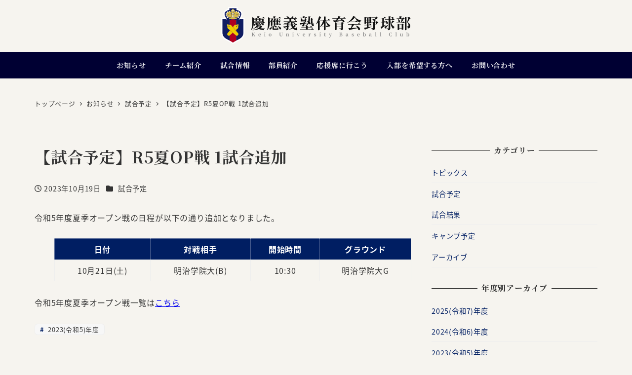

--- FILE ---
content_type: text/html; charset=utf-8
request_url: https://www.google.com/recaptcha/api2/anchor?ar=1&k=6LcfzJYaAAAAAFErP6ZA8DNPV_Lwv_KzSRnVLBom&co=aHR0cHM6Ly9iYXNlYmFsbC5zZmMua2Vpby5hYy5qcDo0NDM.&hl=en&v=7gg7H51Q-naNfhmCP3_R47ho&size=invisible&anchor-ms=20000&execute-ms=30000&cb=byse9obwmfr
body_size: 48275
content:
<!DOCTYPE HTML><html dir="ltr" lang="en"><head><meta http-equiv="Content-Type" content="text/html; charset=UTF-8">
<meta http-equiv="X-UA-Compatible" content="IE=edge">
<title>reCAPTCHA</title>
<style type="text/css">
/* cyrillic-ext */
@font-face {
  font-family: 'Roboto';
  font-style: normal;
  font-weight: 400;
  font-stretch: 100%;
  src: url(//fonts.gstatic.com/s/roboto/v48/KFO7CnqEu92Fr1ME7kSn66aGLdTylUAMa3GUBHMdazTgWw.woff2) format('woff2');
  unicode-range: U+0460-052F, U+1C80-1C8A, U+20B4, U+2DE0-2DFF, U+A640-A69F, U+FE2E-FE2F;
}
/* cyrillic */
@font-face {
  font-family: 'Roboto';
  font-style: normal;
  font-weight: 400;
  font-stretch: 100%;
  src: url(//fonts.gstatic.com/s/roboto/v48/KFO7CnqEu92Fr1ME7kSn66aGLdTylUAMa3iUBHMdazTgWw.woff2) format('woff2');
  unicode-range: U+0301, U+0400-045F, U+0490-0491, U+04B0-04B1, U+2116;
}
/* greek-ext */
@font-face {
  font-family: 'Roboto';
  font-style: normal;
  font-weight: 400;
  font-stretch: 100%;
  src: url(//fonts.gstatic.com/s/roboto/v48/KFO7CnqEu92Fr1ME7kSn66aGLdTylUAMa3CUBHMdazTgWw.woff2) format('woff2');
  unicode-range: U+1F00-1FFF;
}
/* greek */
@font-face {
  font-family: 'Roboto';
  font-style: normal;
  font-weight: 400;
  font-stretch: 100%;
  src: url(//fonts.gstatic.com/s/roboto/v48/KFO7CnqEu92Fr1ME7kSn66aGLdTylUAMa3-UBHMdazTgWw.woff2) format('woff2');
  unicode-range: U+0370-0377, U+037A-037F, U+0384-038A, U+038C, U+038E-03A1, U+03A3-03FF;
}
/* math */
@font-face {
  font-family: 'Roboto';
  font-style: normal;
  font-weight: 400;
  font-stretch: 100%;
  src: url(//fonts.gstatic.com/s/roboto/v48/KFO7CnqEu92Fr1ME7kSn66aGLdTylUAMawCUBHMdazTgWw.woff2) format('woff2');
  unicode-range: U+0302-0303, U+0305, U+0307-0308, U+0310, U+0312, U+0315, U+031A, U+0326-0327, U+032C, U+032F-0330, U+0332-0333, U+0338, U+033A, U+0346, U+034D, U+0391-03A1, U+03A3-03A9, U+03B1-03C9, U+03D1, U+03D5-03D6, U+03F0-03F1, U+03F4-03F5, U+2016-2017, U+2034-2038, U+203C, U+2040, U+2043, U+2047, U+2050, U+2057, U+205F, U+2070-2071, U+2074-208E, U+2090-209C, U+20D0-20DC, U+20E1, U+20E5-20EF, U+2100-2112, U+2114-2115, U+2117-2121, U+2123-214F, U+2190, U+2192, U+2194-21AE, U+21B0-21E5, U+21F1-21F2, U+21F4-2211, U+2213-2214, U+2216-22FF, U+2308-230B, U+2310, U+2319, U+231C-2321, U+2336-237A, U+237C, U+2395, U+239B-23B7, U+23D0, U+23DC-23E1, U+2474-2475, U+25AF, U+25B3, U+25B7, U+25BD, U+25C1, U+25CA, U+25CC, U+25FB, U+266D-266F, U+27C0-27FF, U+2900-2AFF, U+2B0E-2B11, U+2B30-2B4C, U+2BFE, U+3030, U+FF5B, U+FF5D, U+1D400-1D7FF, U+1EE00-1EEFF;
}
/* symbols */
@font-face {
  font-family: 'Roboto';
  font-style: normal;
  font-weight: 400;
  font-stretch: 100%;
  src: url(//fonts.gstatic.com/s/roboto/v48/KFO7CnqEu92Fr1ME7kSn66aGLdTylUAMaxKUBHMdazTgWw.woff2) format('woff2');
  unicode-range: U+0001-000C, U+000E-001F, U+007F-009F, U+20DD-20E0, U+20E2-20E4, U+2150-218F, U+2190, U+2192, U+2194-2199, U+21AF, U+21E6-21F0, U+21F3, U+2218-2219, U+2299, U+22C4-22C6, U+2300-243F, U+2440-244A, U+2460-24FF, U+25A0-27BF, U+2800-28FF, U+2921-2922, U+2981, U+29BF, U+29EB, U+2B00-2BFF, U+4DC0-4DFF, U+FFF9-FFFB, U+10140-1018E, U+10190-1019C, U+101A0, U+101D0-101FD, U+102E0-102FB, U+10E60-10E7E, U+1D2C0-1D2D3, U+1D2E0-1D37F, U+1F000-1F0FF, U+1F100-1F1AD, U+1F1E6-1F1FF, U+1F30D-1F30F, U+1F315, U+1F31C, U+1F31E, U+1F320-1F32C, U+1F336, U+1F378, U+1F37D, U+1F382, U+1F393-1F39F, U+1F3A7-1F3A8, U+1F3AC-1F3AF, U+1F3C2, U+1F3C4-1F3C6, U+1F3CA-1F3CE, U+1F3D4-1F3E0, U+1F3ED, U+1F3F1-1F3F3, U+1F3F5-1F3F7, U+1F408, U+1F415, U+1F41F, U+1F426, U+1F43F, U+1F441-1F442, U+1F444, U+1F446-1F449, U+1F44C-1F44E, U+1F453, U+1F46A, U+1F47D, U+1F4A3, U+1F4B0, U+1F4B3, U+1F4B9, U+1F4BB, U+1F4BF, U+1F4C8-1F4CB, U+1F4D6, U+1F4DA, U+1F4DF, U+1F4E3-1F4E6, U+1F4EA-1F4ED, U+1F4F7, U+1F4F9-1F4FB, U+1F4FD-1F4FE, U+1F503, U+1F507-1F50B, U+1F50D, U+1F512-1F513, U+1F53E-1F54A, U+1F54F-1F5FA, U+1F610, U+1F650-1F67F, U+1F687, U+1F68D, U+1F691, U+1F694, U+1F698, U+1F6AD, U+1F6B2, U+1F6B9-1F6BA, U+1F6BC, U+1F6C6-1F6CF, U+1F6D3-1F6D7, U+1F6E0-1F6EA, U+1F6F0-1F6F3, U+1F6F7-1F6FC, U+1F700-1F7FF, U+1F800-1F80B, U+1F810-1F847, U+1F850-1F859, U+1F860-1F887, U+1F890-1F8AD, U+1F8B0-1F8BB, U+1F8C0-1F8C1, U+1F900-1F90B, U+1F93B, U+1F946, U+1F984, U+1F996, U+1F9E9, U+1FA00-1FA6F, U+1FA70-1FA7C, U+1FA80-1FA89, U+1FA8F-1FAC6, U+1FACE-1FADC, U+1FADF-1FAE9, U+1FAF0-1FAF8, U+1FB00-1FBFF;
}
/* vietnamese */
@font-face {
  font-family: 'Roboto';
  font-style: normal;
  font-weight: 400;
  font-stretch: 100%;
  src: url(//fonts.gstatic.com/s/roboto/v48/KFO7CnqEu92Fr1ME7kSn66aGLdTylUAMa3OUBHMdazTgWw.woff2) format('woff2');
  unicode-range: U+0102-0103, U+0110-0111, U+0128-0129, U+0168-0169, U+01A0-01A1, U+01AF-01B0, U+0300-0301, U+0303-0304, U+0308-0309, U+0323, U+0329, U+1EA0-1EF9, U+20AB;
}
/* latin-ext */
@font-face {
  font-family: 'Roboto';
  font-style: normal;
  font-weight: 400;
  font-stretch: 100%;
  src: url(//fonts.gstatic.com/s/roboto/v48/KFO7CnqEu92Fr1ME7kSn66aGLdTylUAMa3KUBHMdazTgWw.woff2) format('woff2');
  unicode-range: U+0100-02BA, U+02BD-02C5, U+02C7-02CC, U+02CE-02D7, U+02DD-02FF, U+0304, U+0308, U+0329, U+1D00-1DBF, U+1E00-1E9F, U+1EF2-1EFF, U+2020, U+20A0-20AB, U+20AD-20C0, U+2113, U+2C60-2C7F, U+A720-A7FF;
}
/* latin */
@font-face {
  font-family: 'Roboto';
  font-style: normal;
  font-weight: 400;
  font-stretch: 100%;
  src: url(//fonts.gstatic.com/s/roboto/v48/KFO7CnqEu92Fr1ME7kSn66aGLdTylUAMa3yUBHMdazQ.woff2) format('woff2');
  unicode-range: U+0000-00FF, U+0131, U+0152-0153, U+02BB-02BC, U+02C6, U+02DA, U+02DC, U+0304, U+0308, U+0329, U+2000-206F, U+20AC, U+2122, U+2191, U+2193, U+2212, U+2215, U+FEFF, U+FFFD;
}
/* cyrillic-ext */
@font-face {
  font-family: 'Roboto';
  font-style: normal;
  font-weight: 500;
  font-stretch: 100%;
  src: url(//fonts.gstatic.com/s/roboto/v48/KFO7CnqEu92Fr1ME7kSn66aGLdTylUAMa3GUBHMdazTgWw.woff2) format('woff2');
  unicode-range: U+0460-052F, U+1C80-1C8A, U+20B4, U+2DE0-2DFF, U+A640-A69F, U+FE2E-FE2F;
}
/* cyrillic */
@font-face {
  font-family: 'Roboto';
  font-style: normal;
  font-weight: 500;
  font-stretch: 100%;
  src: url(//fonts.gstatic.com/s/roboto/v48/KFO7CnqEu92Fr1ME7kSn66aGLdTylUAMa3iUBHMdazTgWw.woff2) format('woff2');
  unicode-range: U+0301, U+0400-045F, U+0490-0491, U+04B0-04B1, U+2116;
}
/* greek-ext */
@font-face {
  font-family: 'Roboto';
  font-style: normal;
  font-weight: 500;
  font-stretch: 100%;
  src: url(//fonts.gstatic.com/s/roboto/v48/KFO7CnqEu92Fr1ME7kSn66aGLdTylUAMa3CUBHMdazTgWw.woff2) format('woff2');
  unicode-range: U+1F00-1FFF;
}
/* greek */
@font-face {
  font-family: 'Roboto';
  font-style: normal;
  font-weight: 500;
  font-stretch: 100%;
  src: url(//fonts.gstatic.com/s/roboto/v48/KFO7CnqEu92Fr1ME7kSn66aGLdTylUAMa3-UBHMdazTgWw.woff2) format('woff2');
  unicode-range: U+0370-0377, U+037A-037F, U+0384-038A, U+038C, U+038E-03A1, U+03A3-03FF;
}
/* math */
@font-face {
  font-family: 'Roboto';
  font-style: normal;
  font-weight: 500;
  font-stretch: 100%;
  src: url(//fonts.gstatic.com/s/roboto/v48/KFO7CnqEu92Fr1ME7kSn66aGLdTylUAMawCUBHMdazTgWw.woff2) format('woff2');
  unicode-range: U+0302-0303, U+0305, U+0307-0308, U+0310, U+0312, U+0315, U+031A, U+0326-0327, U+032C, U+032F-0330, U+0332-0333, U+0338, U+033A, U+0346, U+034D, U+0391-03A1, U+03A3-03A9, U+03B1-03C9, U+03D1, U+03D5-03D6, U+03F0-03F1, U+03F4-03F5, U+2016-2017, U+2034-2038, U+203C, U+2040, U+2043, U+2047, U+2050, U+2057, U+205F, U+2070-2071, U+2074-208E, U+2090-209C, U+20D0-20DC, U+20E1, U+20E5-20EF, U+2100-2112, U+2114-2115, U+2117-2121, U+2123-214F, U+2190, U+2192, U+2194-21AE, U+21B0-21E5, U+21F1-21F2, U+21F4-2211, U+2213-2214, U+2216-22FF, U+2308-230B, U+2310, U+2319, U+231C-2321, U+2336-237A, U+237C, U+2395, U+239B-23B7, U+23D0, U+23DC-23E1, U+2474-2475, U+25AF, U+25B3, U+25B7, U+25BD, U+25C1, U+25CA, U+25CC, U+25FB, U+266D-266F, U+27C0-27FF, U+2900-2AFF, U+2B0E-2B11, U+2B30-2B4C, U+2BFE, U+3030, U+FF5B, U+FF5D, U+1D400-1D7FF, U+1EE00-1EEFF;
}
/* symbols */
@font-face {
  font-family: 'Roboto';
  font-style: normal;
  font-weight: 500;
  font-stretch: 100%;
  src: url(//fonts.gstatic.com/s/roboto/v48/KFO7CnqEu92Fr1ME7kSn66aGLdTylUAMaxKUBHMdazTgWw.woff2) format('woff2');
  unicode-range: U+0001-000C, U+000E-001F, U+007F-009F, U+20DD-20E0, U+20E2-20E4, U+2150-218F, U+2190, U+2192, U+2194-2199, U+21AF, U+21E6-21F0, U+21F3, U+2218-2219, U+2299, U+22C4-22C6, U+2300-243F, U+2440-244A, U+2460-24FF, U+25A0-27BF, U+2800-28FF, U+2921-2922, U+2981, U+29BF, U+29EB, U+2B00-2BFF, U+4DC0-4DFF, U+FFF9-FFFB, U+10140-1018E, U+10190-1019C, U+101A0, U+101D0-101FD, U+102E0-102FB, U+10E60-10E7E, U+1D2C0-1D2D3, U+1D2E0-1D37F, U+1F000-1F0FF, U+1F100-1F1AD, U+1F1E6-1F1FF, U+1F30D-1F30F, U+1F315, U+1F31C, U+1F31E, U+1F320-1F32C, U+1F336, U+1F378, U+1F37D, U+1F382, U+1F393-1F39F, U+1F3A7-1F3A8, U+1F3AC-1F3AF, U+1F3C2, U+1F3C4-1F3C6, U+1F3CA-1F3CE, U+1F3D4-1F3E0, U+1F3ED, U+1F3F1-1F3F3, U+1F3F5-1F3F7, U+1F408, U+1F415, U+1F41F, U+1F426, U+1F43F, U+1F441-1F442, U+1F444, U+1F446-1F449, U+1F44C-1F44E, U+1F453, U+1F46A, U+1F47D, U+1F4A3, U+1F4B0, U+1F4B3, U+1F4B9, U+1F4BB, U+1F4BF, U+1F4C8-1F4CB, U+1F4D6, U+1F4DA, U+1F4DF, U+1F4E3-1F4E6, U+1F4EA-1F4ED, U+1F4F7, U+1F4F9-1F4FB, U+1F4FD-1F4FE, U+1F503, U+1F507-1F50B, U+1F50D, U+1F512-1F513, U+1F53E-1F54A, U+1F54F-1F5FA, U+1F610, U+1F650-1F67F, U+1F687, U+1F68D, U+1F691, U+1F694, U+1F698, U+1F6AD, U+1F6B2, U+1F6B9-1F6BA, U+1F6BC, U+1F6C6-1F6CF, U+1F6D3-1F6D7, U+1F6E0-1F6EA, U+1F6F0-1F6F3, U+1F6F7-1F6FC, U+1F700-1F7FF, U+1F800-1F80B, U+1F810-1F847, U+1F850-1F859, U+1F860-1F887, U+1F890-1F8AD, U+1F8B0-1F8BB, U+1F8C0-1F8C1, U+1F900-1F90B, U+1F93B, U+1F946, U+1F984, U+1F996, U+1F9E9, U+1FA00-1FA6F, U+1FA70-1FA7C, U+1FA80-1FA89, U+1FA8F-1FAC6, U+1FACE-1FADC, U+1FADF-1FAE9, U+1FAF0-1FAF8, U+1FB00-1FBFF;
}
/* vietnamese */
@font-face {
  font-family: 'Roboto';
  font-style: normal;
  font-weight: 500;
  font-stretch: 100%;
  src: url(//fonts.gstatic.com/s/roboto/v48/KFO7CnqEu92Fr1ME7kSn66aGLdTylUAMa3OUBHMdazTgWw.woff2) format('woff2');
  unicode-range: U+0102-0103, U+0110-0111, U+0128-0129, U+0168-0169, U+01A0-01A1, U+01AF-01B0, U+0300-0301, U+0303-0304, U+0308-0309, U+0323, U+0329, U+1EA0-1EF9, U+20AB;
}
/* latin-ext */
@font-face {
  font-family: 'Roboto';
  font-style: normal;
  font-weight: 500;
  font-stretch: 100%;
  src: url(//fonts.gstatic.com/s/roboto/v48/KFO7CnqEu92Fr1ME7kSn66aGLdTylUAMa3KUBHMdazTgWw.woff2) format('woff2');
  unicode-range: U+0100-02BA, U+02BD-02C5, U+02C7-02CC, U+02CE-02D7, U+02DD-02FF, U+0304, U+0308, U+0329, U+1D00-1DBF, U+1E00-1E9F, U+1EF2-1EFF, U+2020, U+20A0-20AB, U+20AD-20C0, U+2113, U+2C60-2C7F, U+A720-A7FF;
}
/* latin */
@font-face {
  font-family: 'Roboto';
  font-style: normal;
  font-weight: 500;
  font-stretch: 100%;
  src: url(//fonts.gstatic.com/s/roboto/v48/KFO7CnqEu92Fr1ME7kSn66aGLdTylUAMa3yUBHMdazQ.woff2) format('woff2');
  unicode-range: U+0000-00FF, U+0131, U+0152-0153, U+02BB-02BC, U+02C6, U+02DA, U+02DC, U+0304, U+0308, U+0329, U+2000-206F, U+20AC, U+2122, U+2191, U+2193, U+2212, U+2215, U+FEFF, U+FFFD;
}
/* cyrillic-ext */
@font-face {
  font-family: 'Roboto';
  font-style: normal;
  font-weight: 900;
  font-stretch: 100%;
  src: url(//fonts.gstatic.com/s/roboto/v48/KFO7CnqEu92Fr1ME7kSn66aGLdTylUAMa3GUBHMdazTgWw.woff2) format('woff2');
  unicode-range: U+0460-052F, U+1C80-1C8A, U+20B4, U+2DE0-2DFF, U+A640-A69F, U+FE2E-FE2F;
}
/* cyrillic */
@font-face {
  font-family: 'Roboto';
  font-style: normal;
  font-weight: 900;
  font-stretch: 100%;
  src: url(//fonts.gstatic.com/s/roboto/v48/KFO7CnqEu92Fr1ME7kSn66aGLdTylUAMa3iUBHMdazTgWw.woff2) format('woff2');
  unicode-range: U+0301, U+0400-045F, U+0490-0491, U+04B0-04B1, U+2116;
}
/* greek-ext */
@font-face {
  font-family: 'Roboto';
  font-style: normal;
  font-weight: 900;
  font-stretch: 100%;
  src: url(//fonts.gstatic.com/s/roboto/v48/KFO7CnqEu92Fr1ME7kSn66aGLdTylUAMa3CUBHMdazTgWw.woff2) format('woff2');
  unicode-range: U+1F00-1FFF;
}
/* greek */
@font-face {
  font-family: 'Roboto';
  font-style: normal;
  font-weight: 900;
  font-stretch: 100%;
  src: url(//fonts.gstatic.com/s/roboto/v48/KFO7CnqEu92Fr1ME7kSn66aGLdTylUAMa3-UBHMdazTgWw.woff2) format('woff2');
  unicode-range: U+0370-0377, U+037A-037F, U+0384-038A, U+038C, U+038E-03A1, U+03A3-03FF;
}
/* math */
@font-face {
  font-family: 'Roboto';
  font-style: normal;
  font-weight: 900;
  font-stretch: 100%;
  src: url(//fonts.gstatic.com/s/roboto/v48/KFO7CnqEu92Fr1ME7kSn66aGLdTylUAMawCUBHMdazTgWw.woff2) format('woff2');
  unicode-range: U+0302-0303, U+0305, U+0307-0308, U+0310, U+0312, U+0315, U+031A, U+0326-0327, U+032C, U+032F-0330, U+0332-0333, U+0338, U+033A, U+0346, U+034D, U+0391-03A1, U+03A3-03A9, U+03B1-03C9, U+03D1, U+03D5-03D6, U+03F0-03F1, U+03F4-03F5, U+2016-2017, U+2034-2038, U+203C, U+2040, U+2043, U+2047, U+2050, U+2057, U+205F, U+2070-2071, U+2074-208E, U+2090-209C, U+20D0-20DC, U+20E1, U+20E5-20EF, U+2100-2112, U+2114-2115, U+2117-2121, U+2123-214F, U+2190, U+2192, U+2194-21AE, U+21B0-21E5, U+21F1-21F2, U+21F4-2211, U+2213-2214, U+2216-22FF, U+2308-230B, U+2310, U+2319, U+231C-2321, U+2336-237A, U+237C, U+2395, U+239B-23B7, U+23D0, U+23DC-23E1, U+2474-2475, U+25AF, U+25B3, U+25B7, U+25BD, U+25C1, U+25CA, U+25CC, U+25FB, U+266D-266F, U+27C0-27FF, U+2900-2AFF, U+2B0E-2B11, U+2B30-2B4C, U+2BFE, U+3030, U+FF5B, U+FF5D, U+1D400-1D7FF, U+1EE00-1EEFF;
}
/* symbols */
@font-face {
  font-family: 'Roboto';
  font-style: normal;
  font-weight: 900;
  font-stretch: 100%;
  src: url(//fonts.gstatic.com/s/roboto/v48/KFO7CnqEu92Fr1ME7kSn66aGLdTylUAMaxKUBHMdazTgWw.woff2) format('woff2');
  unicode-range: U+0001-000C, U+000E-001F, U+007F-009F, U+20DD-20E0, U+20E2-20E4, U+2150-218F, U+2190, U+2192, U+2194-2199, U+21AF, U+21E6-21F0, U+21F3, U+2218-2219, U+2299, U+22C4-22C6, U+2300-243F, U+2440-244A, U+2460-24FF, U+25A0-27BF, U+2800-28FF, U+2921-2922, U+2981, U+29BF, U+29EB, U+2B00-2BFF, U+4DC0-4DFF, U+FFF9-FFFB, U+10140-1018E, U+10190-1019C, U+101A0, U+101D0-101FD, U+102E0-102FB, U+10E60-10E7E, U+1D2C0-1D2D3, U+1D2E0-1D37F, U+1F000-1F0FF, U+1F100-1F1AD, U+1F1E6-1F1FF, U+1F30D-1F30F, U+1F315, U+1F31C, U+1F31E, U+1F320-1F32C, U+1F336, U+1F378, U+1F37D, U+1F382, U+1F393-1F39F, U+1F3A7-1F3A8, U+1F3AC-1F3AF, U+1F3C2, U+1F3C4-1F3C6, U+1F3CA-1F3CE, U+1F3D4-1F3E0, U+1F3ED, U+1F3F1-1F3F3, U+1F3F5-1F3F7, U+1F408, U+1F415, U+1F41F, U+1F426, U+1F43F, U+1F441-1F442, U+1F444, U+1F446-1F449, U+1F44C-1F44E, U+1F453, U+1F46A, U+1F47D, U+1F4A3, U+1F4B0, U+1F4B3, U+1F4B9, U+1F4BB, U+1F4BF, U+1F4C8-1F4CB, U+1F4D6, U+1F4DA, U+1F4DF, U+1F4E3-1F4E6, U+1F4EA-1F4ED, U+1F4F7, U+1F4F9-1F4FB, U+1F4FD-1F4FE, U+1F503, U+1F507-1F50B, U+1F50D, U+1F512-1F513, U+1F53E-1F54A, U+1F54F-1F5FA, U+1F610, U+1F650-1F67F, U+1F687, U+1F68D, U+1F691, U+1F694, U+1F698, U+1F6AD, U+1F6B2, U+1F6B9-1F6BA, U+1F6BC, U+1F6C6-1F6CF, U+1F6D3-1F6D7, U+1F6E0-1F6EA, U+1F6F0-1F6F3, U+1F6F7-1F6FC, U+1F700-1F7FF, U+1F800-1F80B, U+1F810-1F847, U+1F850-1F859, U+1F860-1F887, U+1F890-1F8AD, U+1F8B0-1F8BB, U+1F8C0-1F8C1, U+1F900-1F90B, U+1F93B, U+1F946, U+1F984, U+1F996, U+1F9E9, U+1FA00-1FA6F, U+1FA70-1FA7C, U+1FA80-1FA89, U+1FA8F-1FAC6, U+1FACE-1FADC, U+1FADF-1FAE9, U+1FAF0-1FAF8, U+1FB00-1FBFF;
}
/* vietnamese */
@font-face {
  font-family: 'Roboto';
  font-style: normal;
  font-weight: 900;
  font-stretch: 100%;
  src: url(//fonts.gstatic.com/s/roboto/v48/KFO7CnqEu92Fr1ME7kSn66aGLdTylUAMa3OUBHMdazTgWw.woff2) format('woff2');
  unicode-range: U+0102-0103, U+0110-0111, U+0128-0129, U+0168-0169, U+01A0-01A1, U+01AF-01B0, U+0300-0301, U+0303-0304, U+0308-0309, U+0323, U+0329, U+1EA0-1EF9, U+20AB;
}
/* latin-ext */
@font-face {
  font-family: 'Roboto';
  font-style: normal;
  font-weight: 900;
  font-stretch: 100%;
  src: url(//fonts.gstatic.com/s/roboto/v48/KFO7CnqEu92Fr1ME7kSn66aGLdTylUAMa3KUBHMdazTgWw.woff2) format('woff2');
  unicode-range: U+0100-02BA, U+02BD-02C5, U+02C7-02CC, U+02CE-02D7, U+02DD-02FF, U+0304, U+0308, U+0329, U+1D00-1DBF, U+1E00-1E9F, U+1EF2-1EFF, U+2020, U+20A0-20AB, U+20AD-20C0, U+2113, U+2C60-2C7F, U+A720-A7FF;
}
/* latin */
@font-face {
  font-family: 'Roboto';
  font-style: normal;
  font-weight: 900;
  font-stretch: 100%;
  src: url(//fonts.gstatic.com/s/roboto/v48/KFO7CnqEu92Fr1ME7kSn66aGLdTylUAMa3yUBHMdazQ.woff2) format('woff2');
  unicode-range: U+0000-00FF, U+0131, U+0152-0153, U+02BB-02BC, U+02C6, U+02DA, U+02DC, U+0304, U+0308, U+0329, U+2000-206F, U+20AC, U+2122, U+2191, U+2193, U+2212, U+2215, U+FEFF, U+FFFD;
}

</style>
<link rel="stylesheet" type="text/css" href="https://www.gstatic.com/recaptcha/releases/7gg7H51Q-naNfhmCP3_R47ho/styles__ltr.css">
<script nonce="bOv2TvqyF-5eZevgYwvIyw" type="text/javascript">window['__recaptcha_api'] = 'https://www.google.com/recaptcha/api2/';</script>
<script type="text/javascript" src="https://www.gstatic.com/recaptcha/releases/7gg7H51Q-naNfhmCP3_R47ho/recaptcha__en.js" nonce="bOv2TvqyF-5eZevgYwvIyw">
      
    </script></head>
<body><div id="rc-anchor-alert" class="rc-anchor-alert"></div>
<input type="hidden" id="recaptcha-token" value="[base64]">
<script type="text/javascript" nonce="bOv2TvqyF-5eZevgYwvIyw">
      recaptcha.anchor.Main.init("[\x22ainput\x22,[\x22bgdata\x22,\x22\x22,\[base64]/[base64]/bmV3IFpbdF0obVswXSk6Sz09Mj9uZXcgWlt0XShtWzBdLG1bMV0pOks9PTM/bmV3IFpbdF0obVswXSxtWzFdLG1bMl0pOks9PTQ/[base64]/[base64]/[base64]/[base64]/[base64]/[base64]/[base64]/[base64]/[base64]/[base64]/[base64]/[base64]/[base64]/[base64]\\u003d\\u003d\x22,\[base64]\\u003d\\u003d\x22,\x22w4Y5wrfCtlHCksKlGMO6w53DrSQDwqFYwohlwqlCwrLDgVzDv3rCsl9Pw6zCn8OhwpnDmWrCkMOlw7XDllHCjRLCgB3DksOLYmLDnhLDr8O+wo/ClcKwCsK1S8KrDsODEcOIw5rCmcOYwqnCvl4tCTodQmRMasKLIMOjw6rDo8O6wr5fwqPDilYpNcKrcTJHKsO/TkZ4w4ItwqEBGMKMdMOIIMKHesOJGcK+w583eG/DvcOOw5s/b8KIwp11w53CoEXCpMObw4DCqcK1w57DvsO/[base64]/CoRg6UsKGM8OzQcK2w6DDiEp0KW/CksOlwqsOw6YpwprCp8KCwpVoRUgmJsKVZMKGwrNAw55OwoswVMKiwqlww6tYwo0Zw7vDrcOzJcO/UDRSw5zCp8KBGcO2Lx3CucO8w6nDlsKmwqQmf8KJworCrhHDpsKpw5/[base64]/ClcKCQcOAf8OSKyfDiV3ChMK1XiHClMOIwpPDo8OQFVMTD0Aew7tuwqpVw4J1woBLBEbCinDDnhvCjn0jasOvDCgawqU1wpPDqBjCt8O4wp12UsK3chjDgxfCqMKiS1zCpFvCqxULR8OMVkcmWFzDqcOLw58awp0xScO6w7/[base64]/Cn8OXdT3CnsK1TF/[base64]/DryYWAcOiCMOmcsKNZm4/bAkZw7rCjW0BwokLM8Opw5DDj8Okw4tGwrZJwqjCt8OfDsONw4BnSD/DoMOtAsO3wpUew7oBw4zDoMOEwqUVw5DDhcOZw75zw6vCvMKpwozCpMKmw68ZDn/DjcOIJsOiwrvDjnRMwqjDok19w7MZw5YQNMKRw6Myw680w5PClxRfwqLCl8OdZlbCqg1IEw4Lw5Z3B8K7GSg9w5oGw4zDq8O/JcKyXsO+IzDDmsKtfT7CuMKYGFgARMOSw7DDrwzDnUsSHcK3QGzCucKSVBI4bMO9w4bDlMOlHWRPwr/DsRjDtMKwwp3CosOaw5wTwrnCkCAIw4xVwr5ow4sVZAjChMK/[base64]/CvMKlTybDpMOHwrkuw6ckwpvDgzU0OsKtHys0G0rCjsOuGTMMw4PDqcKUCcKTw5/CjhYBGMKAYMKBwqXClXAXQVLCohZ0TsKJOsKbw6VWBR7Cs8OgCxB8XgJ/RTxdTMOgBGTDkx/Ds0QzwrrDtGp+w69CwrzCrEvDvCxhIWLDoMK0ZGjDkGshw7XDmCDCocO/[base64]/CiSYnXEwZVnMuw7nDucKUwrkkTMKDbsKUw77DgHLCusKBwpQlBMKaR1Bhw4wLw60uDsOaGgM/wrwsNcK/Z8OmVyHCrFtlWsOFMXzDuhlMP8KyTMOJwpZqOsOiT8KsKsKXwp4reDNNcxXCtxfCiCnCq1VTIWXDhsKHwrHDhMO4ME/CuiXCo8O/w7LDqxnDlsOfw45zXTvChV1yAHTCkcKmTGNKw4TCosKGaG80X8KpVWzDnsKQXWTDrMO5wqx6N0RaEcORHsKyEg9MEFbDmHXCoSQQwpnDv8KOwrcbWgDCgnZ9FcKQw5/CujPCuFvCqcKJasKMwr8RBcKZNnNRwr1XAcOfdBJkwqnDj2USYSJ+w5fDoWQMwqkXw4hHcnwMcMKvwqZlw4tJDsKewoM+b8KzWMK8NR/CsMOdZgtfw6TCjcOTUwIDAzXDtsOvw5FiBS09w4sewrTDi8K+dcOmw60Nw6DDoWLDo8KlwrbDjMOme8OnXMOMw4PDhMKQacK4asKwwofDgjnDvWTCrk4LHA/DusO5wpnCiDHCvMO9wo1dw43CsWsAw5bDkFcjcsKZR3LDq27Dny3DshrDi8K/w5EKG8Kpe8OIMMKpMcOvw4HCjMORw7xfw4w/w6ZAS0nDq2zDhcOVbMOcw506w7XDqU/DhsO3Am0sH8OLMcK5BGzCssOYZBEpD8ORwpF7OU3CkndKwpgac8OtNXUuw6HDqFHDk8OgwqRIE8ObwoXCoWsQw61OV8OjMhPChAvDoHBWciTClMKDw6TDjiNfVj40YsKRw6Edw6hKw7HDpHoGOAHCijzDj8KTRx/CsMOtwqUZw7cxwogswqV0Q8KXQDBdVMOMwovCtEIww4rDgsOKwp9CXcKWf8OJw6pLwoHDlhLDm8KCw5rCmMOCwrN6w4TDtcKRagVMw7/CscKBw7AcCsOQVQUTw4ZjSlHDicOAw6xBUsO6WAx9w5vCm19MfzB6J8O1wpjDh1wEw40fYcKVCsOqwovDp33DnXPDh8K6d8KzbjDCuMKtwrjCv0cWwop2w5ceIsKKwqggCC/CkmAZfDhiTsOUwrvCjitIQUM3wojCkMKJAsOIwoDCvnnDsQLDt8KXwoxcGhd3w4F7McKKP8OMwo/Dq1ktXcKTwp5ISsO5wq/Do07DjnPCg3kpe8O3w5EWwqhewppRTF/DsMOIcXkXOcK0fkIuwoQjFVzCj8KBwq01acOSw5obwrPDmsK6w6AQw77CswDDkMKowp8lw7PDvMKqwr56wqc/ZsKYN8KzNzoIwo3Cu8OzwqfDpUDDgEMNwpLCjzoJJMOZXUgXw7Fcw4N5Qk/Dv1dQwrR/wovCisKSwrrCnnlzO8K5w5bCvsKONcOMK8O7w4wuwqPChMOob8OWf8OFXMKZahjCiUpow7jCpsOxw77DuH7DmMOmw6pvEWrDrXJqw6pSaEPDmznDpMO2ekVySsKCEsKEwovDolN/w7DCmjXDvRnCmcOdwoI2aFLCtcKrXB99wrIcwq0ww7bCqMKaWhw/[base64]/DnW/CqjPDoCvDrQQuw61cR8OwX8K+w6EIRMKfw6/[base64]/Dh8OGR8KkfsKpw6zCvRfCscKOTjY0M0jCnMK6TAcCJEQlJMOWw6XDuRXDth3DpAkuwqs7wr3DnCnCiS1lWcOSw7bDvGfDhMKCPR/Ctg9CwrDDiMOywqFHwoFrQMOlwofCjcOpJF0OW2jCgH4yw5YDw4dTMcKwwpDDsMOGw4wuw4ECZzUjV07CpcKlAz3CnMO6G8ODDhLCr8ONwpXDqMOYKsOnwqcodzUUwq3DncOiUWXCocOhw7nDk8OxwplLOsKMYnQWJV9HH8OObMKyUcO/cAPChjfDjcOJw7hGbx3DrMOKw73DtRJaU8OfwpdDw7NHw5kCwqTCtmcsHiPDqhfCsMOda8O2w5p+wobDvsOkwrDDnsOTCXZHRXLDj2EMwp3DgwV+JMK/McOzw7TDlcOdwqDDhMKTwpduZ8Ojwp7CpMKKesKdwp0Za8K1w7vDtsO9FsORTVLDiAfClcKyw4BII1gDeMKMw77CgsKZwrIOw4dXw6UKwqV7woEPw4JXCMOmU1YlwrDChcOCwo/[base64]/RcOhIMKUwqXDsgrDqDZEw4/CqcOAw4pcwoVsw6/CvMKObQDDh1JAH1DClybCgA/DqzhILj7CvcKjKjRawoLCnk/DgsOyGcKXNEpvZ8OJG8KKw5PCvXLCi8OAO8Oww6fCvMKIw51eBkPCoMKvw595w6zDr8OiPMK7WcK/[base64]/[base64]/Cm8O4DcOcMcKOwr/DiiE0KcOCwpx0w6DCrXJkT8O3wqFhwoXDhcKtwqhswq1CYAcUw75yEBPCv8K7woYRw4LDjCULwrwwZiN3flfCgUBtwrHDuMKRcMKfJcOmSzTCp8K4w6vDjcO6w5dZw4JnBTjCtBbDpj9Qw5LDnUo2CVXCrkZ7CUArw4zDscOsw6dnw6rDlsOnLMO/RcKmCsK1ZldGwq/CgjDCuB7DkjzCgnjCl8K8JsKVfHIYA00TD8Oaw4txw59nXcKvwqbDt24AHDMTw5vCuxkNdhvCvSwnwovChB8BO8K5bMKAwoTDhEhAwqAzw4zCv8O0wozCuSEMwoFTw6c/wpbDpEZtw5QZJSc5wrJ2PMOMw6PDg3E4w4kaHsO9wqHChsOFwo3CmnpeQWIFOB3CnsKbXyfDqwNKVMOkKcOmwo0ow5LDssOTAmNMf8KEYcOof8Otw688wqjDusO6EMKvKcOgw7tHchxSw78IwrgzexdPPEHCqcK8T2/DjcKkwr3CtgnDnsKLwqnDrQs1chglw6HCr8OyV0UQw6JZHBk5QjbDjBE8wqHCh8OYOH4Va2wjw6DCjkrCrCrCj8KCw73Cpx9Ww7lBw4Y9AcOjw4/CmFtEwr02KkxIw7MiJ8OCHjHDilk/w7kzw5TCqHhcaw1EwpwqNMOwJidFKsKXBsKWFkIVw6vDmcKSw4puBHPDlAnDv1jDh21sKB/[base64]/w7wRw6PDhVfDhz9tw5zDvG9zBzUcV1o8wpxgMhcWVXXCisOmw6DDj0PDuEjDijzCp3QuFVF0YsOGwrvDoDwSSsORwqBrwqzDqsO1w45swoZPGsOUFsKUJjLCrsKDw4JTKsKLw7xSwp/[base64]/[base64]/JsOEw4lCU8KrKsKeUU9PwqXDk8OWwoPCkHUBwp1BwqPCsTHDssKcR2F3w4F9w4hkOGDDl8OHcUDCiwoEwrh8w6k+X8OrER8fw4LCosK+GsKlw4hPw7ZMaSstYi/Di3USAMO0Rx3DmcOFQMKBWXAzCMOAAsOqw7TDmi/[base64]/DlF1YKBN8w5JewpRGwpJMw7vDiETDvsKrw4g1ecKlH0rCpB8pwprCk8OSAUUIZMKnI8KeW23DusKRHStvw4pmN8KDaMKZZ39JDMONw7TDpGJow6QHwqPCl3nCuknCjAEQeVLCrcOKwpnCi8K1cVnCsMOPSxAZHn44wpHDm8O1OMKnHW/[base64]/[base64]/CrxETw6DCnmvDqknDvG9Yw75/woDDgXpzBmTDjWHCvcKcw7NHw5NBAMK5wo7CiSDDt8O9wqtKw4zDksOkw7HChwHDsMKpw4wsS8OvXzLCrcORw7RPb2AvwpwEUMOUw57Cp3LDrcOrw5PCizbCpcO0bA7DnmDCoTnCphRoNsKMZMKwPcK3XMKFw4BHTcKtVkBgwp8MMsKzw4LDrDk/[base64]/DhETDh8KlHcKHKwMmw5dFHcODcDlbw4/DhcK4YmvDrcKnHnpZYsKqVMOEHk7DtH8ww75uFkzDtVkWB3XCiMKOPsOjw5jDpGkmw7s4w78dwq/DhQAEwoHDq8Omw794wpvDvsKew6xIRcOMwp7DoDwXZMK6E8OkGTMSw7xcdzTDp8KgRMK/w6ITL8KvXGLDt2LCgMKUwqrCv8KRwpd0CsKsfMK5wqzCqMKYwrdCw6HDvgrChcKRwr0xVHwQJTIRwqHCk8KrU8OdYsKDMx/CqQLCisOVw4QPwp5bPMKpeQVBw6DCucKxalpvWwbCgcKyOHjDk05gb8OcR8KFcycMwoXDg8Ovw6fDoHMsZ8OwwovCpsKqw6Aqw7RCw7ptwpnDocOXVMOOEcODw5oYwq8cA8KRKUgIw7TDqz9aw5jCgDw7wpPDsVfCgFw/[base64]/Dk8OUwrbCsMOeVygHw6XCkMKxwpLDuE9aw4JdX8KFw6wwf8ONwoRKw6V7f1gHdRrDk2N8O14Rw6VCwrrDkMKWwqfDoBt3wrlHwpMTHHV3wrzClsOnBsOhW8KfKsK2XlNFwowjw7fDtmHDvx/Co3USL8KiwrBUJsKewrNowqbCnknDolVawojDvcK7wo3Ch8OyLsKSwoTCk8KTw6svZcKXZxVvw4PCj8OvwozCnmwrCTk4BcOtG2DCgcKjSC/[base64]/w5XCu8KCw4YQPcOuwrIJFsKMw6/CtWDCr8OKwqHCukNMwqnCoXXCsG7CpcOrZSvDjk9dw4vCvBthw6PCpcKFwoXDqB3DtsKLw4JawprCmHPDvMK/cF8vwoPDpg7Dj8KQIcKDS8OjEzjClU0yRcOLQsK2HwjCoMKYwpAyOHvCtG51QMOdw4HDm8KfW8OIYsOgL8KSw5fCpUPDmC/DvcOqVMKrwoxewr/DjBV6XWLDvRnCnExLEHc7woXDonrCg8OjMxfCocK+WMK3ecKOSDTCoMKKwrvDn8KoICDCoDrDqGM2w7DCvMKBw7LClsK6w6ZcGAbCoMKGwrBbD8Ogw5nCkgPDnMOuwrXDn2hPFMOewqE7UsKEwqDCqiduNFXCoGoQw6HCg8OLw7Q+ByrChFYlw7/[base64]/Doi3CoAVkw511ZwE/w5hrwoY9w7YVRMK+RzfDr8OlegjCkzDCtifCo8OnEQVuw6LCuMOqCxjDn8OYH8OOwpoHLsOSw40cG3dHWFIEw5TCuMK2ZsKJw4jCjsOlQcOEwrFME8O0U0rCgWrCrUnCvMK/wrrCviYiw5tZO8KUHsKkNsKkQ8O3QQnCnMKKw5MZcSPDsRg/w7vCnnsgw7x/PiJFw4kjw4Jew67CtcKqWcKHCB0yw7ICNsKqw5rCl8O8L0jCrHgNw4IVwpzDp8OBDy/DrcOybXDDlsKEwoTCmMOLwqfCu8KuaMOqDQTDisK1IMOmwoUBRRzDpMOYwpU/c8K9wqzDsyMkFMONQcKnwp7CjMKXIA7CrsKSPsKOw6vClCjClh/Dl8OyKB0UwoPDk8OLIg0mw5tnwoV/F8OIwo5JLsKTwrfDrC3CmyAmBsOAw4PCnj5Fw4PCoT15w69mw60uw4o+K3rDsxfChVjDtcOaZMKzP8KQw53CmcKBwpA1wq/DgcKiDMONw6B9woBxdjQOAgE6wpjCo8KZDAHDtMKIfMKGMsKvQVrCgsOpwpfDiW81dTvCksOOXsOTwqghQjDCtR5Dwp/DpRTCiHrDhMO+F8OXQHLCgiXCnzHDqcOdw4XCv8KXwqjDkgsPwrrDoMOCKMOrw6V3Z8OmUMOqw6BCM8OMw7Y5YcKew6/Dji4GF0XCpMO0a2hKw49Tw7TCv8KTBcKhwqZ1w6TCscO0KXVaAsKdBcOHwonCkXDCvcOOw4TCm8OyfsO6wqXDmcK7NgLCpsK2IcKcwpMPJ1cFFMO/w6p4KsOKwovDpCXDkcOKbDLDuErDlsKMM8K0w4DDiMKMwo9Ew6kOw64rw4QQwpvDnE4Sw7HDhsKGdGVJw4AywoBkwpBuw4BeHsOgwp7DoiJ4JsOSEMKRw5/CkMKMFwLDvlfDnMOFRcKaPF7Dp8O6w4/Dv8KDWHjCqBwNwr5hwpDCqEMCw4g0fADDl8KhBcOawpjDlh8swrt8OjrCjXfDqyYtB8OUATTDkz/DrWnDmcK+cMKoekHDssOSIQYnccKVV2HCr8KIZMOPQcOAwptoRgLDtsKDLMKIP8OrwrXDrcKywqTCqWvCkWQIH8K3Yn/Cp8KTwq4Iw5LCqMKfwrrCmwAqw64lwo7Chm7DhCNbOSgcFsOUw6PDssO+BsORQcO3UcOzSSJZfwFoGcKDw79oQnvDhsKhwqXDpngkw7bCjGpLJMK6ZiLDjsKHw6vDlcOKbCtDOcKPdXPClww2w43CmsKBCcOww4vDsyvCmBfDrUPDkh/DpcOww6DDq8KFw7sjwrvDklzDh8KhfRNxw7MZwpXDl8OCwpjCrcO/wqNnwp/Dg8KBKEPCvWHCtn52F8KsX8OUAkBJMhHCilQ5w6Y4wqPDtEtSwpQyw5tiIRjDtsKxwqnDssOibcOgP8O6cGPDrnDDnG/ChMKLblzCs8KAQS09w4bCn0TCv8O2wpvDhg7DkREzwoEDF8O6ZQomwoB8YD3CnsKCwrw+w7AbIR/Du1o7wrAqw4HDglPDksKQw5t7CxbDiCjCh8KvVsKqw5d4w7sCNsOtw6fDmk/DpADDp8OZasOGaFHDlgF3K8ORPwZAw4fCr8OdCB7Dr8KYw7hAX3DDk8KYw5bDvsOQw716HVDCoCnCh8KaMiBsOMOcHMKiw43CqMKpAA8jwoI0w4fChsOQKcK7XMKkwrQRWB/DkGw+RcO+w6Vlw47DsMO1SMKQwrbDjiFpG0rDmcKGw6TClSHDhMOjT8OeKsOFYQ3DpsOzwqLDj8OSwrrDjMK3NwbDkTo7wroMTMOiPsK/E17CmXAnZwQRwrzCjRU9VAJBX8KuB8KJw7wEwppgQsKsIj/DsxvDqMKRbWXDnRxFG8Kfwr7CjyvDu8KGw7hBBz/CpsOAw5nCrUYmw6vDlmfDnsOlw5nCqSfDlGTDl8KEw4t1EsOgBcKRw45RXBTCsU0qZsOYwrAowqvDp0PDjGXDj8OawobCkWTCpcK6w47Dh8KMSnRrJcKNwr/CqsOrTz/DtXfCvsK0fHTCqcKPV8Okwr3DtXbDk8Orw4vCkA14w6Ysw7vCjMO/wp7Ch3ARUAvDjVTDh8KvJsKGEAtDHCBsa8K+wq9owr/Cq10Cw4hZwrRLLVBdw7RzA1rCsT/[base64]/CqFB3wrREw6HDplLDucKdwp0Yb8OMHT7Dl2AId2jCvsOqOMKJw6ViX3TCqQ4WEsOvw7fCpMOBw5/CnMKBwq/[base64]/Co8K9wpzCtkLDq8OAw4XDqsO3w6tMw6kHeMO0VgHDkMKfw5rCrWTCpMOLw4vDmiIAEMOsw7TDmSvChSPCgsKQKhTCukXCvMKKYmvCvgc2R8OEw5fDnCQ5LwvCh8OOw5IufG82wrzDpRHDo1JRMwZbw4fCjFoYTF8eNwrDpANuw4LDnQ/[base64]/w5BPLsO3dcOXb8Kow6R1XwcXc8KASsKzwrDCpHAVIC3CocKeIxZCBMK0d8OxUxITYMOZwpdRw7kVI2PCgDM1wrrDkBxrVihvw6jDksKYwrMLK1DDosKmwoQxSikJw6QIw65HJcKIShrCv8OOwqPCvwMjFsOgwoYKwqwDWMK/[base64]/[base64]/wqbCuMKtcRxAw7QlwrXCiGQOK8OlS8ORCsKQCsK/w6bCqXrDiMOFw4TDn20OD8KRLMOSC03Ds1osdcKpRsKkwobDjn8NXyHDi8KDwpTDtMK0wp48DCrDoVLCq3EBZlZHw4J0IsO2w6fDl8KZwozCusOiw5nCssK2F8KWwrEfAsKZMzUDa1jDpcOpw7UnwpsowqI8QsOLwo/DkCx3wqEkfX5XwrYRwoRAHcKiS8OBw57CksOmw7JKwobDncOZwpzDi8O0ZBzDvQXDhTA8UTVyDETCtcOXeMK/UcKCKsOAb8O0QcOcN8OxwpTDviMzcMKzR08iw5jCszfCgsOxwrHClhnDhzEmw48VwpPDp19bwoDCksKBwpvDlX/[base64]/DlS49M8K4w6sPw5vCo8OyOsOjNBLCsznCu3PClzQpw4BLwo3DmTlmQ8OaaMKpWsOCw75zFzBMYSPDrcKyWjsDw57CmELDpDHCqcO8ecO8w6wrwoxtwosFw77Dkn3CmQR1fQcyQ33CkT3DliTDkBlAHsOJwplRw6bDp1zCisKcw6XDrcKxUXfCosKHw6J8wqvCjsO/wqILasOIc8O4wr/[base64]/wrDCtGBvPyfCr8KvXHYEwo/Ci8O0wqLDiXrDhcKbbD4EMFQJwochwpzCuijCn2k8w6hsTnTCjMKwasOOU8K4wr7CrcK5wqbCkiXDuGYXw6XDrsOIwqF/RcK2Nm7Ci8OLTlLDkW1Sw5J+w6w3Gy/DoHlgw4LClsK6wrwpw4Z5wpXCkRgydMKcw4d/wrUFwpNjRQLCrxvDkWNOwqTCjcK0wrrDvXkhwp5lPFvDhQnDjcKrfcOowq3Djx3CpMOmwrkpwr0nwrJUCF3CjlhwdcOvwqRfexDDhMOlwrtSw5h/IsKxTcO+DQVRw7F9wr1Ow65Xw5pcw5IMwrnDgMKWH8OKdsOZwoBBa8K8RcKZw6txwrvClsOQw57Cs2fDscKjQQcfcsKswoLDmMOYacOJwrLCigQbw6ETw6tpwobDpFnDvsOIacOFbMK+csObM8O/G8Oew5fCi3DCvsKxw4TCvm/CnhjCpnXCuibDvMOUwpV0ScO7KMOFfcKJw7Z7wrxzwrEawps0w5g+w5kvOHUfCcK0wrxMw5XCqVcYJAI7wrbCqGIrw4YBw7o1w6bCpcOww6/DjDdLw4VLIsKUMsOkasOxS8KKcm7CsiZGcA5ywqXDusOoeMO6dgrDi8KaTMOVw6xpwr/ClnDCjcOJw4bCrDfCvMKiw6HDmk7DrDXCg8OGw5rCnMKFPMKCScKewqNWJMKLwoEhw4bClMKRasOiwofDimtRwqzCsSYPw4tXwp/[base64]/d2wuw6ANw6LDj8OiD8K3woQdw7RCecO5w7s/WFBEIMKKCcK2w5LDtMOlDsO3QX3DuGpgPycEA01dwqnDssOhVcKkZsOEwofDqWvCs23DiV18wqE/[base64]/HMO/w7Q+f8KPwrJMHMKiw5NZQTHDksK0WMOsw55KwrkfIsK5wpXDg8OrwoDCnsOYXBV5Wm8ew7EeUX/Cg09EwprCg1EhWnXDpcKcQjw7JirDl8Ouw55Aw5zDmmrDnGrDtWHCusOGbGF+FgQPHU8tb8KMw6xDEiwia8OjbMOPFMOqw5EwRW9nfTU8w4TCicO8Yg4jWmrCkcKlw7xmw5/DhiZUwroFaBs2e8KBw79XPsKhYjoUwq7DosOAwpwcwopaw5YjIcKxw4PCv8O5YsOrP0YXwoHCpcKpwozDjkvDhF3DncKcV8KLL1k4wpHCjMK1wqlzMXsow63DrkvCqcKnCMKbwp8TGjzDvGHDqlxGw51/PA88w5RXw5rCoMKDM07DrgbCr8OBOQHCpHjCvsODwol8w5LDg8OQMD/DjhQSIyzDjsOkwrjCvsOfwp1ZTsK6ZMKOwqNlDi4XQsOzwp4uw7p8FEwcPTFTX8Kiw5ZIWyhRT1zCqcK7B8OIw5rCiR7DrMKlGzLCkQjDk3pVV8Kyw6oFw43DvMKBwoYnwrlJw5IbPV0SNU0PNG/CkMK2NsKfQTY7D8O7woYsQMOow5lxZ8KUGTFqwpRWJ8OswqXCgsO3bD95wqRlw47CpTPCiMK3w55CDCHCtMKfw5bCriFIJsKLwrLDvkfDhcOEw714w44XGAvCusKdw7zCtWLClMK9S8ODNC9Mwq3DrhkyemAwwotHw6jCpcO/[base64]/DqB4zwplgwphOOMKgwprCpjslbcOfw5URwrnDliHCs8KFFsK3N8KJBxXDlQ7Cu8OYw5DCmBJ+WcKNwp/DlMOkCV3DnMOJwqlSwojChcOsNsOmw4bCjMOwwpnCssOKwoPChcKWesKPw6nCpW92JBHCucKlwpbDkcOZETA4MsK8Y3NCwrgOw53DlsOKwrXCiFTCplQow5RtcsKHJcO1AMK0wo08wrfDiWA1w68Yw6PCu8Otw5IXw5N9woTDncKNfQ4kwppqEsK2TsOWPsKBHw/ClysSX8OJwozCiMOTwo4jwohZwqVkwoVQwpYaYkHDgzJbQAXCrMKiw6kDPMOrwqguw5bCiWzCmXFZwpPCnMK8wr85w68jOsOewrstF0FnXcKkSjTDjhvCtcOGwrpuwqVEw6XClxLCkkkdFGBYDMO7w6vCtMKxwqVlShgTw78BewfDm3FCc1EBwpRyw7M9UcO1YcKgcn/CicOoNsOuAsO3PUbDpXAyEQRWw6JhwqhqblJ/JAAswr7CjcKNaMOrw4fDlcOlc8KpwqjCjhMPZcKqwrghwoNJRSjDvH3Cj8KpwqTCj8Kjwr7DpEprw4XDvmdSw6cxfFhSYMKPX8KUPMOPwqvCocKpwqPCocORGQQQw5RcIcODwoPCkU4JSsOpW8OZXcOYwpjCqsOWw6jCtE0UTsK/D8K9H28MwrrDvMObb8KudcOsVWsEwrHCkS41Pi0ywrPDhjfDqMKyw63DrUvCv8OAARPCrsKKPsKWwoPCj1hBb8KjHcOfW8KZOsObw6TCuH/Cn8KNOFkhwr9xJ8OWCFcBBMOuCMKkw4/CusKww6nCk8K4KsKvXAtHw5vCjMKPw715wpvDvjHCj8OkwofDtmbCmAvDkn4Bw5PCiElaw7fCrgzDm0Z4wqXDgTTDmcOwcwLCpsO5wqsuKMKvDD1oJsKhwrNlw7HDjMOuw53DixtcacOiw7bCmMK1wqpEwpIXdsKNN1XDkWTDvcKjwrHCvsOnw5R1wr/CvWnCvjbDlcO9w5JJGTICVwbDlVLCh17CisKnw4bDu8O3LMOYYMOFwp0BLcK/wq5jwpZwwpZ6w6VXNcOQwpvDkBrCmsKDZDMYJcKTwrDDkQVowrdFYcKcGsOSXzzCqXtJDVLCtzE/w7EwfcK6L8K+wrvDsSzCnijCpcKFXMOdwpXCkUrChUPCqHHChzVhDsKBwoXCinNYwp1BwrjDmlFCCS9qBQMDwrHDiznDn8OAeDvCkcO7bDRUwq0lwotQwo9twr3DtAwqw73Dhi/CvMOhOU3CsSEQwobClB0JAnDCgxM/aMO1SFnCp34xw6TDlcKkwoI/[base64]/D8KuBBxbwqczw5NtRGTDh8O+wpxKw6fDjkcpHsOrf1hrXcK7w57DhsOwfsOAXMOeHMKrw6tPTlR+w5UWA0HCtETCjcOkw5lgw4A0w7k0fnXCqMKlKywWwrzDocK2wrsDwobDlsOrw7dJcA48w7sfw5zCscKdb8O/wrVJQ8KZw4hoKcOrw6tLCDPCtlnCh33CgcKPScO0wqPDiBhhwpRKw5srw4xbw41zwoc7w78Hwr/CkzLCpxTCuDbCrXRZwrl/[base64]/YnTCoCzDuMKwDcK7d8OuBsKpfMK+w4HDjcODw59rZkLClwvCmcOAUMKiw73Cu8KWOXQkQ8OIwrpfbyEEwoU1LgrDm8O9I8KIw5onKsKiwr8yw4/DvMOJw6fDmcORw6PCkMKaQVHCoz4gwrPDhBjCtHnCosK/B8OLw5guI8Kqw6pIcMOPw7lCU3tKw7hMwqjDi8KAw4/DsMOXbhohfsOgwqLCp2LCo8OYQcOmwobDjMO8w7/Cgy7DusO8wrYYJsOLLBoRGcOCHVnDmH0UVsObG8OywrEhFcKqwoPCljsTPB0nw7MvwpvDvcKGworCg8K7ShpDR8KPw7oHwpLCiV5AUcKNwoDChsOLESlCM8Ohw4kFwpjCqMKICWrCtkXDhMKQwrZ1w7/DmcKrA8KyJxDCrcO1Dh3DisOrwovCmMOQwrx+woLDhMKmVcKNSsKNQX3Dh8OcXsK3wpU6Vi5Yw6LDtMOBJH8dIsObw4Yww4fCpsOXBsOVw4cXw5Q4TEt7w5l0w5hAIihmw7AUwpDCg8Ksw5/ClMO/JALDvR3Dj8OIw50Cwoljw5kxw4ABw7dZwq7DvcO7QMKtQcOqNEpjwozChsK/w5/Cp8OpwpxZw5jCtcOVZhcKOsK1CcOFOUkjwoDDusO8NcO1WhgSwq/Ci3DCs2JEHcK/CG1MwoPCocKGw5PDmwBbwpsFwqrDlFbCm2XCgcORwprCtSlRT8KZwozClxfCpTAew41Ywr3DtMOMDyttw6MbwoLDicOGwptsB2/Dq8OhBMO9J8KxAngGbzsJPsOvw6cYTiPCpcKtZcKnScKzwqTCpsO9wq43G8OOCsOKOXwRRsKrUcOHE8KMw4M/KcOXwpLDvMOldH3DuE/Dj8KJScK+woA2wrXDs8Oaw5LDvsKWB2LCucOtH1TCh8O1w5LCucOHYTPCjMOwaMKdw6pwwqLCk8KQEgDCiGMlfMK3wq7DuDHCvm5BNiTDqMKPTWfCryfCkMOlLnQMBk/[base64]/HMOgw4TDgHbCs3Fpw4IWwoHCizfDqzDCjsOZF8O2wo8wLmfCrsOsDcKnQcKJWsKACMO6DcKkw63CgHFNw6dOU1ojwo1xwpw9OkN7F8KoN8OOw7zDl8KuCGrCmWt5IT7Ckg/Cq1XCpcKMOMKXTRrDrAFeTcKYwpfDh8KGw683UwVawpsHfwjCrEBSwrtFw5hvwr7Co1PDvMOzwp/DvVDDvUUZw5XDosKMJsOdGnfCoMOYw706wrPDuW0BScKXJsKzwpUaw5EmwqYBPMKSUzUzwqvDrcK2w4DCjU/[base64]/TRnCq8KtYcOnwqRYW1Znw5tNKFbDhsO/w7XDvsO8EV/[base64]/CqkhUw7tQS8O8MWXCp3bCo8KQG8Otw4PDh37DuA3DowU9FsOew5LCpWVHXBnCuMKOMcK5w4ssw7Bjw53Cj8KPHFgoF3taO8KNf8OmO8K1UMOgT256Khk3wowrFsOZe8KJQ8Kjwo7DicOowqIzwofClEsnwpkUwobClcKqVcOUT0knw5vCvTxeJklSalE4wp5/N8Oyw4PDqCjDnGbCukc9KMOEJsOTw57DksK1QT3Dj8KPAXTDjcOJEsOsADwSKsOewpTDicKSwrvCuFvDgMOWCsKCw7/DscK0P8KnG8Kuw6N9E3IBw43ClETCvsOkQ1DDtl/CtWQWw73DpCxJP8KJwpPCoUnCiQkhw6NMwrTClW3CnRjCj3bCs8KNWMOdw4ISVcOYMgvCp8OQw6vCqXAwF8Omwr/DjyrCvWJGOMK5bULDgMKXVx/CrCnDpcK9EcO7w7VCFSPCkxzCnyxIw6TDnwbDs8OKw71TFzxaGTJOBl0VOsOnwog/f3nDocOzw7nDsMORw5TDsm3Dg8Krw4/DpMONw5AxYHbDsm4Hw5fCjsOnD8Ohw6PDpz3ChmwYw5MVwoFtbcOtwpDCgsO/RSxZKibDoDh5wp/Dh8KMwqlXeH/[base64]/[base64]/CssOJe3XDiMKLw5DDhsK5w7kEwqYnVkoSwqrDp0ApCcK1fcK7BMOwwqMnYiHDk2ZgAmlxwo3Cp8KUw6xKYMKfIi1tPiI6ZMOHeBEuNsOafcOaM1U5b8K0w6TCosOYwprCt8KodxrDjMKZwprDnRoDw69FwqTDjgfDllTDmMOpwo/ChGsAdUB6wrlzGCvDjnbCpGlMPUJoTcKEfsKlw5TDoUUpbDPCg8KMwpvDnSTDpcKHwp/CljZfw5ZrUcOkLTFpQsOHfsO8w47CvynCmVMBA3PCgMOUOG1fcXEmw4/CgsOtJsOAw6kaw7sVRnh4ZcOYWMKFw4TDhcKqA8KjwqAMwpTDkRLDh8ONw77DvnwFw7xfw4DCu8KoDU4xBsO8I8KQa8OTwrdSw7cjByrDn1ECd8Kowo0XwrDDsW/CiSPDqzzCksOSwpbCnMOQfRURX8Kcw7XCqsOHwpXCvMKuDF7CiErDm8OiJcKmw5d9wq/ChsO3woBCw6ZieCgpw6zCk8ORFcOPw4JDwpfDlHfCkDDCu8Onw7XDk8OFeMKfwrRuwrbCscKjwp1vwobCuSPDoxDDj28VwqvCiFvCvCdqScKjW8O9w5VTw5LDu8OtTsKjVm5yc8Opw7/DuMO9w4nDuMKcw57CjsOrO8KeF2XCjlLCl8OKwrLCvsKlw4/[base64]/C8KLw67DmXvCjyd8wqvCt17DkEnDucOLw7jCiGkbOWPCqsOowqEiwoR3OsKdKxfCtsKowoLDlTAAKGbDncObw5ByM13Cr8K7w7ldw7LDr8KKcWIkVsKXw5d9wpTDocO/KsKkwqXCpcKvw6JtcFg1wrnCvybDmcKYwoHCh8KLKsONw6/[base64]/JirDhsO9wpRXBsOuL8OJw7fCg2LCpsO4VsOQw6EJwr4SEBUmw60XwrI/HcOuf8OkeGZgwpzDlsOGwovCrMOlJMOaw53DmsOFaMKsKmbDnjHCpTzDvlrDnsOVw7vDk8ORw63DjhEELnMtesKAwrHCmS13w5FrPwjDuiPDssOywrfDkgPDllrCv8Kpw47Dh8KNw7/DgD4Cc8K2UcKqPyfDlCPDgGTDksOKaD/CqEVrwqFPw7jCiMKqFxdww7gwwq/[base64]/wok3AsOnwrtCZcO5w6EkVcKIPcO6Uy1jworCvhbDrsOVJsKVwp7CisOBwqtyw6vCpG7CsMOOw4vCqVvDucKLwpxqw4XClQNYw794G3rDp8KBwqDCoCwUcMOnQsO3ERhiBG7DpMKzw5nCrMKrwp9EwpbDtsO0TBk1wqLCrzrCgsKcwq94EsKhwrrDr8KLMQLDlMKESS/Cmjs/[base64]/ScOZwq5DacKZfMKowqRMw4RYw4/Cl8ONwp9/w4LCjcKPwpDDqcKjIcKyw6IzTAx/QMKoFSTCjmrDpAHDp8KkJlYFwqMgw4Urw6zDlg9Rw7LDp8K9w7YyRcOTwpPDqEUYw4V7FWHCpCJcw7liJ0BNVQzCvDp/Oh5owpdJw6kWw5LCjMO9w6/[base64]/[base64]/[base64]/Cpnkuw5AxeAsdw7zCgX8GfFQBw73CgHNIQFrDn8O/SAfDp8Kqwo8Lw7ZAcMOnZBBEYcOqGn14w4lWwpovwqTDpcONwp98LwtJwo1INMOVwpTCn2J4CkROw6w2MFPCrsKIwqtjwrYbwp/DgcOtw6J1wp5dw4bDlcKOw6DCslTDvMKiKBZoAwN8wolcwrJ7XsOMw6zDi1oBZTfDmMKQwohiwrw3dMKTw6R3X0bCnQVkwr4swonCvCzDmSEUw7LDoGvChh7CqcOEw5oRNwMJwqluM8OkVcKFw7DCl0DCrErCmC3DqsKvw5/CgMK1JcOdMcKtwrlMwq1ESktnScKZM8OZwplOcg9/[base64]/DvcOmwrLDqwDCjcK1ccOdeG1pJFPDjh7CrsKVbcOfNcKdbkd0Tjs9w7kfw7/[base64]/DpzIwwqA7w4rDuHrChcO9wr87OyAPBMKZw6XDmhBJw6vCs8KaZkrDm8OlPcKnwqgEwqnDsmcmaxswA2HCuV5cLsOTwoNjw4JwwplOwoDDqcODw5pUfFdQOcKFw4JTX8KcZMOcJAfDqXUnw5LCmXnDg8K1T3TDhsOCwpjCj3gBw4nDmsKFZ8KhwrvDsH5bdyXClsOTw6/CmMK0Pwl2ZgsUM8KowqnCnMKpw73CnmTDignDgMKGw6HDl0ota8K2Z8K8TFBNScOVwqwyw5g3Sm3Ds8OuZCQFIsO8w6PCuhhHwqpgAkZgXRXCkz/ClcKPwozCtMOiJAjCkcKhw4jCnMOpOnZlcmXDqsOLMkDCqB1MwrFRw4kCDH/DucKdw5hQKTBXXcKewoNMCsOowplHCTQmCCDDmQQyR8O3w7B5wp/[base64]/Cul/CrCzDk8OgQ8O/wq3DrMOHIANcLj/[base64]/fsOXGmHChXJZwqxuwoQJS8K/w4/CvcKtwpLCvMO5w7IewpJGw5/DnkLCn8OCw4XChELCksO9wpE5e8KsNBTCj8OUK8KUY8KMw7bCnDDCtsKMbMK/LX0GwrbDnMKJw5YAIMKQw4rCuwrCiMKPPMKFw7p1w7PCrcOaw7jCmio/w4knw43CpcK+NMKww4zCusKhT8KACw1gw4Z6wpNCw6DDrzvCr8OnczINw67DmMKnVHwow7LCjcKhw7QhwprDpcO2w5HDnGlIXnrCrVgvwpnDisOmHxrCucO6VcKrEMOewpDDng1DwqfCg3R8Rw\\u003d\\u003d\x22],null,[\x22conf\x22,null,\x226LcfzJYaAAAAAFErP6ZA8DNPV_Lwv_KzSRnVLBom\x22,0,null,null,null,0,[21,125,63,73,95,87,41,43,42,83,102,105,109,121],[-1442069,184],0,null,null,null,null,0,null,0,null,700,1,null,0,\[base64]/tzcYADoGZWF6dTZkEg4Iiv2INxgAOgVNZklJNBoZCAMSFR0U8JfjNw7/vqUGGcSdCRmc4owCGQ\\u003d\\u003d\x22,0,0,null,null,1,null,0,1],\x22https://baseball.sfc.keio.ac.jp:443\x22,null,[3,1,1],null,null,null,1,3600,[\x22https://www.google.com/intl/en/policies/privacy/\x22,\x22https://www.google.com/intl/en/policies/terms/\x22],\x22dwfr0s6m5RoxJm+1zYNPXhvb9PCUns8KZ1oXVrB8eZc\\u003d\x22,1,0,null,1,1766938540100,0,0,[91,125,217,126,158],null,[68],\x22RC-MvfHgVqj8j0oYQ\x22,null,null,null,null,null,\x220dAFcWeA77RI7w09Lm-rTQdgAn7cIFrYdqoW-EHah4RBD9nJcIiqlMtCQ8Cdl96COyEHPqCxwT9J4EMB0KwZF9PGlVGc7dJGs5TA\x22,1767021339880]");
    </script></body></html>

--- FILE ---
content_type: text/css
request_url: https://baseball.sfc.keio.ac.jp/wp/wp-content/plugins/my-snow-monkey/style.css?ver=1687227110
body_size: 31397
content:
@charset "UTF-8";

@import url('https://fonts.googleapis.com/css2?family=Noto+Serif+JP:wght@400;700&display=swap');

body,
.l-header,
.p-global-nav,
.p-drop-nav {
  background-color: #f6f4ef;
}

/*----- Typography -----*/
h1,
h2,
h3,
h4,
h5,
.smb-btn,
.p-global-nav,
.c-entries--text2 .c-entry-summary__title {
  font-family: 'Noto Serif JP', serif;
  font-weight: 700;
}

.p-entry-content>h2,
.textwidget>h2,
.wp-block-column>h2,
.wp-block-group__inner-container>h2,
.wp-block-media-text__content>h2 {
  background-color: #fff;
}

.font-size-sm {
  font-size: 15px;
  font-size: 0.9375rem;
}

.font-size-xs {
  font-size: 14px;
  font-size: 0.875rem;
}

/*----- Color -----*/
.bg-white {
  background-color: white !important;
}

/*----- Padding / Margin -----*/
.pt-0 {
  padding-top: 0 !important;
}

.pb-0 {
  padding-bottom: 0 !important;
}

.pt-40 {
  padding-top: 40px !important;
}

.mt-40 {
  margin-top: 40px !important;
}

.ml-20 {
  margin-left: 20px !important;
}

/*----- Float -----*/
.float-clear {
  clear: both;
}

/*----- Button -----*/
/* ゴーストボタン */
.is-style-ghost>.smb-btn:hover {
  background-color: #001e62 !important;
  color: #fff;
}

.is-style-ghost.btn-red>.smb-btn {
  border-color: #c63527;
  color: #c63527;
}

.is-style-ghost.btn-red>.smb-btn:hover {
  background-color: #c63527 !important;
  color: #fff;
}

/*----- Figure -----*/
.figcaption-right figcaption {
  text-align: right;
}

/*----- reCAPTCHA v3 -----*/
.grecaptcha-badge {
  visibility: hidden;
}


/*------------------------------
  ヘッダー
  ------------------------------*/
@media (min-width: 1024px) {
  .l-center-header[data-has-global-nav=true] .l-center-header__row:first-child {
    margin-top: .88462rem;
    margin-top: calc(var(--_space, 1.76923rem)*0.5*var(--_margin-scale, 1));
    margin-bottom: .79615rem;
    margin-bottom: calc(var(--_space, 1.76923rem)*0.45*var(--_margin-scale, 1));
  }

  .l-header .p-drop-nav,
  .p-global-nav {
    background-color: #000033;
  }

  .p-global-nav {
    margin-right: -1.76923rem;
    margin-right: calc(-1 * (var(--_container-margin, 1.76923rem) + env(safe-area-inset-right)));
    margin-left: -1.76923rem;
    margin-left: calc(-1 * (var(--_container-margin, 1.76923rem) + env(safe-area-inset-left)));
  }

  .l-center-header .p-global-nav .c-navbar__item>a {
    padding-top: .88462rem;
    padding-top: calc(var(--_space, 1.76923rem)*0.5);
    padding-bottom: .88462rem;
    padding-bottom: calc(var(--_space, 1.76923rem)*0.5);
    color: rgba(255, 255, 255, 0.9);
  }

  .p-drop-nav .c-navbar__item>a {
    color: rgba(255, 255, 255, 0.9);
  }

  .l-center-header .p-global-nav .c-navbar__item>a:hover,
  .l-center-header .p-global-nav .c-navbar__item[data-active-menu=true]>a,
  .p-drop-nav .c-navbar__item>a:hover,
  .p-drop-nav .c-navbar__item[data-active-menu=true]>a {
    color: #ffffff;
  }
}

/*------------------------------
  サイドバー
  ------------------------------*/
@media (min-width: 1024px) {
  [data-has-sidebar=true] .l-contents__main {
    width: calc(100% - 300px - 3.53846rem);
    width: calc(100% - 300px - var(--_space, 1.76923rem)*2*var(--_margin-scale, 1));
  }
}

@media (min-width: 1024px) {
  [data-has-sidebar=true] .l-contents__sidebar {
    width: 300px;
  }
}

.widget_categories li,
.widget_archive li,
.wpaw-taxonomy-posts li {
  border-bottom: #eee 1px solid;
  padding-bottom: 7px;
}

.widget_categories li a,
.widget_archive li a,
.wpaw-taxonomy-posts li a {
  color: #001e62;
}

.wpaw-taxonomy-posts .wpaw-taxonomy-posts__date {
  display: none;
}

/*----------
  表示/非表示
  ----------*/
/*-----
  お知らせ（news）
  ・カテゴリー
  ・年度別アーカイブ
  ・検索
-----*/
/* アーカイブ */
body.blog #snow_monkey_recent_posts_widget-4, 
body.blog #custom_html-19,
body.blog #inc2734_wp_awesome_widgets_taxonomy_posts-3,
body.blog #ai1ec_agenda_widget-3,
body.blog #custom_html-20,
body.blog #custom_html-21,
body.blog #custom_html-22,
body.blog #custom_html-23,
body.blog #snow_monkey_recent_posts_widget-5,
body.blog #custom_html-24,
body.blog #custom_html-25,
body.archive.category #snow_monkey_recent_posts_widget-4, 
body.archive.category #custom_html-19,
body.archive.category #inc2734_wp_awesome_widgets_taxonomy_posts-3,
body.archive.category #ai1ec_agenda_widget-3,
body.archive.category #custom_html-20,
body.archive.category #custom_html-21,
body.archive.category #custom_html-22,
body.archive.category #custom_html-23,
body.archive.category #snow_monkey_recent_posts_widget-5,
body.archive.category #custom_html-24,
body.archive.category #custom_html-25,
body.archive.tag #snow_monkey_recent_posts_widget-4, 
body.archive.tag #custom_html-19,
body.archive.tag #inc2734_wp_awesome_widgets_taxonomy_posts-3,
body.archive.tag #ai1ec_agenda_widget-3,
body.archive.tag #custom_html-20,
body.archive.tag #custom_html-21,
body.archive.tag #custom_html-22,
body.archive.tag #custom_html-23,
body.archive.tag #snow_monkey_recent_posts_widget-5,
body.archive.tag #custom_html-24,
body.archive.tag #custom_html-25 {
  display: none;
}
/* 投稿 */
body.post-template-default #snow_monkey_recent_posts_widget-6,
body.post-template-default #custom_html-26,
body.post-template-default #inc2734_wp_awesome_widgets_taxonomy_posts-4,
body.post-template-default #ai1ec_agenda_widget-4,
body.post-template-default #custom_html-27,
body.post-template-default #inc2734_wp_awesome_widgets_contents_outline-4,
body.post-template-default #custom_html-28,
body.post-template-default #custom_html-29,
body.post-template-default #custom_html-30,
body.post-template-default #snow_monkey_recent_posts_widget-7,
body.post-template-default #custom_html-31,
body.post-template-default #custom_html-32,
body.error404 #snow_monkey_recent_posts_widget-6,
body.error404 #custom_html-26,
body.error404 #inc2734_wp_awesome_widgets_taxonomy_posts-4,
body.error404 #ai1ec_agenda_widget-4,
body.error404 #custom_html-27,
body.error404 #inc2734_wp_awesome_widgets_contents_outline-4,
body.error404 #custom_html-28,
body.error404 #custom_html-29,
body.error404 #custom_html-30,
body.error404 #snow_monkey_recent_posts_widget-7,
body.error404 #custom_html-31,
body.error404 #custom_html-32 {
  display: none;
}

/*-----
  チーム紹介（team）
  ・チーム紹介
-----*/
/* アーカイブ　※サイドメニューなし
body.post-type-archive-team {
} */
/* 個別ページ */
body.team-template-default #custom_html-26 {
  margin-top: 0;
}
body.team-template-default #categories-6,
body.team-template-default #custom_html-16,
body.team-template-default #search-4,
body.team-template-default #snow_monkey_recent_posts_widget-6,
body.team-template-default #inc2734_wp_awesome_widgets_taxonomy_posts-4,
body.team-template-default #ai1ec_agenda_widget-4,
body.team-template-default #custom_html-27,
body.team-template-default #inc2734_wp_awesome_widgets_contents_outline-4,
body.team-template-default #custom_html-28,
body.team-template-default #custom_html-29,
body.team-template-default #custom_html-30,
body.team-template-default #snow_monkey_recent_posts_widget-7,
body.team-template-default #custom_html-31,
body.team-template-default #custom_html-32 {
  display: none;
}

/*-----
  監督からのメッセージ（team/message）
  ・監督からのメッセージ
  ・チーム紹介
-----*/
/* アーカイブ */
body.post-type-archive-message #snow_monkey_recent_posts_widget-4 {
  margin-top: 0;
}
body.post-type-archive-message #categories-5,
body.post-type-archive-message #custom_html-6,
body.post-type-archive-message #search-3,
body.post-type-archive-message #inc2734_wp_awesome_widgets_taxonomy_posts-3,
body.post-type-archive-message #ai1ec_agenda_widget-3,
body.post-type-archive-message #custom_html-20,
body.post-type-archive-message #custom_html-21,
body.post-type-archive-message #custom_html-22,
body.post-type-archive-message #custom_html-23,
body.post-type-archive-message #snow_monkey_recent_posts_widget-5,
body.post-type-archive-message #custom_html-24,
body.post-type-archive-message #custom_html-25 {
  display: none;
}
/* 個別ページ */
body.message-template-default #snow_monkey_recent_posts_widget-6 {
  margin-top: 0;
}
body.message-template-default #categories-6,
body.message-template-default #custom_html-16,
body.message-template-default #search-4,
body.message-template-default #inc2734_wp_awesome_widgets_taxonomy_posts-4,
body.message-template-default #ai1ec_agenda_widget-4,
body.message-template-default #custom_html-27,
body.message-template-default #inc2734_wp_awesome_widgets_contents_outline-4,
body.message-template-default #custom_html-28,
body.message-template-default #custom_html-29,
body.message-template-default #custom_html-30,
body.message-template-default #snow_monkey_recent_posts_widget-7,
body.message-template-default #custom_html-31,
body.message-template-default #custom_html-32 {
  display: none;
}

/*-----
  試合情報（st）
  ・試合情報（2021/R3年度）
  ・直近の試合
  ・年度別アーカイブ
-----*/
/* アーカイブ */
body.post-type-archive-sr #inc2734_wp_awesome_widgets_taxonomy_posts-3,
body.tax-archives_sr #inc2734_wp_awesome_widgets_taxonomy_posts-3,
body.post-type-archive-ai1ec_event #inc2734_wp_awesome_widgets_taxonomy_posts-3 {
  margin-top: 0;
}
body.post-type-archive-sr #categories-5,
body.post-type-archive-sr #custom_html-6,
body.post-type-archive-sr #search-3,
body.post-type-archive-sr #snow_monkey_recent_posts_widget-4,
body.post-type-archive-sr #custom_html-19,
body.post-type-archive-sr #custom_html-21,
body.post-type-archive-sr #custom_html-22,
body.post-type-archive-sr #custom_html-23,
body.post-type-archive-sr #snow_monkey_recent_posts_widget-5,
body.post-type-archive-sr #custom_html-24,
body.post-type-archive-sr #custom_html-25,
body.tax-archives_sr #categories-5,
body.tax-archives_sr #custom_html-6,
body.tax-archives_sr #search-3,
body.tax-archives_sr #snow_monkey_recent_posts_widget-4,
body.tax-archives_sr #custom_html-19,
body.tax-archives_sr #custom_html-21,
body.tax-archives_sr #custom_html-22,
body.tax-archives_sr #custom_html-23,
body.tax-archives_sr #snow_monkey_recent_posts_widget-5,
body.tax-archives_sr #custom_html-24,
body.tax-archives_sr #custom_html-25,
body.post-type-archive-ai1ec_event #categories-5,
body.post-type-archive-ai1ec_event #custom_html-6,
body.post-type-archive-ai1ec_event #search-3,
body.post-type-archive-ai1ec_event #snow_monkey_recent_posts_widget-4,
body.post-type-archive-ai1ec_event #custom_html-19,
body.post-type-archive-ai1ec_event #custom_html-21,
body.post-type-archive-ai1ec_event #custom_html-22,
body.post-type-archive-ai1ec_event #custom_html-23,
body.post-type-archive-ai1ec_event #snow_monkey_recent_posts_widget-5,
body.post-type-archive-ai1ec_event #custom_html-24,
body.post-type-archive-ai1ec_event #custom_html-25 {
  display: none;
}
/* 個別ページ, 試合カレンダー */
body.sr-template-default #inc2734_wp_awesome_widgets_taxonomy_posts-4,
body.page-id-83 #inc2734_wp_awesome_widgets_taxonomy_posts-4,
body.ai1ec_event-template-default #inc2734_wp_awesome_widgets_taxonomy_posts-4 {
  margin-top: 0;
}
body.sr-template-default #categories-6,
body.sr-template-default #custom_html-16,
body.sr-template-default #search-4,
body.sr-template-default #snow_monkey_recent_posts_widget-6,
body.sr-template-default #custom_html-26,
body.sr-template-default #inc2734_wp_awesome_widgets_contents_outline-4,
body.sr-template-default #custom_html-28,
body.sr-template-default #custom_html-29,
body.sr-template-default #custom_html-30,
body.sr-template-default #snow_monkey_recent_posts_widget-7,
body.sr-template-default #custom_html-31,
body.sr-template-default #custom_html-32,
body.page-id-83 #categories-6,
body.page-id-83 #custom_html-16,
body.page-id-83 #search-4,
body.page-id-83 #snow_monkey_recent_posts_widget-6,
body.page-id-83 #custom_html-26,
body.page-id-83 #inc2734_wp_awesome_widgets_contents_outline-4,
body.page-id-83 #custom_html-28,
body.page-id-83 #custom_html-29,
body.page-id-83 #custom_html-30,
body.page-id-83 #snow_monkey_recent_posts_widget-7,
body.page-id-83 #custom_html-31,
body.page-id-83 #custom_html-32,
body.ai1ec_event-template-default #categories-6,
body.ai1ec_event-template-default #custom_html-16,
body.ai1ec_event-template-default #search-4,
body.ai1ec_event-template-default #snow_monkey_recent_posts_widget-6,
body.ai1ec_event-template-default #custom_html-26,
body.ai1ec_event-template-default #inc2734_wp_awesome_widgets_contents_outline-4,
body.ai1ec_event-template-default #custom_html-28,
body.ai1ec_event-template-default #custom_html-29,
body.ai1ec_event-template-default #custom_html-30,
body.ai1ec_event-template-default #snow_monkey_recent_posts_widget-7,
body.ai1ec_event-template-default #custom_html-31,
body.ai1ec_event-template-default #custom_html-32 {
  display: none;
}

/*-----
  部員紹介（members）
  ・ポジション（目次）
  ・部員紹介
  ・学年別
-----*/
/* アーカイブ */
body.post-type-archive-members #custom_html-21 {
  margin-top: 0;
}
body.post-type-archive-members #categories-5,
body.post-type-archive-members #custom_html-6,
body.post-type-archive-members #search-3,
body.post-type-archive-members #snow_monkey_recent_posts_widget-4,
body.post-type-archive-members #custom_html-19,
body.post-type-archive-members #inc2734_wp_awesome_widgets_taxonomy_posts-3,
body.post-type-archive-members #ai1ec_agenda_widget-3,
body.post-type-archive-members #custom_html-20,
body.post-type-archive-members #custom_html-23,
body.post-type-archive-members #snow_monkey_recent_posts_widget-5,
body.post-type-archive-members #custom_html-24,
body.post-type-archive-members #custom_html-25 {
  display: none;
}
/* 個別ページ */
body.members-template-default #inc2734_wp_awesome_widgets_contents_outline-4,
body.member-template-default #custom_html-28 {
  margin-top: 0;
}
body.members-template-default #categories-6,
body.members-template-default #custom_html-16,
body.members-template-default #search-4,
body.members-template-default #snow_monkey_recent_posts_widget-6,
body.members-template-default #custom_html-26,
body.members-template-default #inc2734_wp_awesome_widgets_taxonomy_posts-4,
body.members-template-default #ai1ec_agenda_widget-4,
body.members-template-default #custom_html-27,
body.members-template-default #custom_html-30,
body.members-template-default #snow_monkey_recent_posts_widget-7,
body.members-template-default #custom_html-31,
body.members-template-default #custom_html-32,
body.member-template-default #categories-6,
body.member-template-default #custom_html-16,
body.member-template-default #search-4,
body.member-template-default #snow_monkey_recent_posts_widget-6,
body.member-template-default #custom_html-26,
body.member-template-default #inc2734_wp_awesome_widgets_taxonomy_posts-4,
body.member-template-default #ai1ec_agenda_widget-4,
body.member-template-default #custom_html-27,
body.member-template-default #inc2734_wp_awesome_widgets_contents_outline-4,
body.member-template-default #custom_html-30,
body.member-template-default #snow_monkey_recent_posts_widget-7,
body.member-template-default #custom_html-31,
body.member-template-default #custom_html-32 {
  display: none;
}

/*-----
  応援席に行こう（cheeringsection）
  ・応援席に行こう
-----*/
/* アーカイブ */
body.post-type-archive-cheeringsection #custom_html-23 {
  margin-top: 0;
}
body.post-type-archive-cheeringsection #categories-5,
body.post-type-archive-cheeringsection #custom_html-6,
body.post-type-archive-cheeringsection #search-3,
body.post-type-archive-cheeringsection #snow_monkey_recent_posts_widget-4,
body.post-type-archive-cheeringsection #custom_html-19,
body.post-type-archive-cheeringsection #inc2734_wp_awesome_widgets_taxonomy_posts-3,
body.post-type-archive-cheeringsection #ai1ec_agenda_widget-3,
body.post-type-archive-cheeringsection #custom_html-20,
body.post-type-archive-cheeringsection #custom_html-21,
body.post-type-archive-cheeringsection #custom_html-22,
body.post-type-archive-cheeringsection #snow_monkey_recent_posts_widget-5,
body.post-type-archive-cheeringsection #custom_html-24,
body.post-type-archive-cheeringsection #custom_html-25 {
  display: none;
}
/* 個別ページ */
body.cheeringsection-template-default #custom_html-30 {
  margin-top: 0;

}
body.cheeringsection-template-default #categories-6,
body.cheeringsection-template-default #custom_html-16,
body.cheeringsection-template-default #search-4,
body.cheeringsection-template-default #snow_monkey_recent_posts_widget-6,
body.cheeringsection-template-default #custom_html-26,
body.cheeringsection-template-default #inc2734_wp_awesome_widgets_taxonomy_posts-4,
body.cheeringsection-template-default #ai1ec_agenda_widget-4,
body.cheeringsection-template-default #custom_html-27,
body.cheeringsection-template-default #inc2734_wp_awesome_widgets_contents_outline-4,
body.cheeringsection-template-default #custom_html-28,
body.cheeringsection-template-default #custom_html-29,
body.cheeringsection-template-default #snow_monkey_recent_posts_widget-7,
body.cheeringsection-template-default #custom_html-31,
body.cheeringsection-template-default #custom_html-32 {
  display: none;
}

/*-----
  入部を希望する方へ（forapplicants）
  ・入部を希望する方へ
-----*/
/* アーカイブ */
body.post-type-archive-forapplicants #custom_html-24 {
  margin-top: 0;
}
body.post-type-archive-forapplicants #categories-5,
body.post-type-archive-forapplicants #custom_html-6,
body.post-type-archive-forapplicants #search-3,
body.post-type-archive-forapplicants #snow_monkey_recent_posts_widget-4,
body.post-type-archive-forapplicants #custom_html-19,
body.post-type-archive-forapplicants #inc2734_wp_awesome_widgets_taxonomy_posts-3,
body.post-type-archive-forapplicants #ai1ec_agenda_widget-3,
body.post-type-archive-forapplicants #custom_html-20,
body.post-type-archive-forapplicants #custom_html-21,
body.post-type-archive-forapplicants #custom_html-22,
body.post-type-archive-forapplicants #custom_html-23,
body.post-type-archive-forapplicants #snow_monkey_recent_posts_widget-5,
body.post-type-archive-forapplicants #custom_html-25 {
  display: none;
}
/* 個別ページ */
body.forapplicants-template-default #custom_html-31 {
  margin-top: 0;
}
body.forapplicants-template-default #categories-6,
body.forapplicants-template-default #custom_html-16,
body.forapplicants-template-default #search-4,
body.forapplicants-template-default #categories-6,
body.forapplicants-template-default #custom_html-26,
body.forapplicants-template-default #search-4,
body.forapplicants-template-default #snow_monkey_recent_posts_widget-6,
body.forapplicants-template-default #inc2734_wp_awesome_widgets_taxonomy_posts-4,
body.forapplicants-template-default #ai1ec_agenda_widget-4,
body.forapplicants-template-default #custom_html-27,
body.forapplicants-template-default #inc2734_wp_awesome_widgets_contents_outline-4,
body.forapplicants-template-default #custom_html-28,
body.forapplicants-template-default #custom_html-29,
body.forapplicants-template-default #custom_html-30,
body.forapplicants-template-default #snow_monkey_recent_posts_widget-7,
body.forapplicants-template-default #custom_html-32 {
  display: none;
}

/*-----
  合格体験記サイドバー（forapplicants/experience）
  ・最近の体験記
  ・入部を希望する方へ
-----*/
/* アーカイブ */
body.post-type-archive-experience_article #snow_monkey_recent_posts_widget-5 {
  margin-top: 0;
}
body.post-type-archive-experience_article #categories-5,
body.post-type-archive-experience_article #custom_html-6,
body.post-type-archive-experience_article #search-3,
body.post-type-archive-experience_article #snow_monkey_recent_posts_widget-4,
body.post-type-archive-experience_article #custom_html-19,
body.post-type-archive-experience_article #inc2734_wp_awesome_widgets_taxonomy_posts-3,
body.post-type-archive-experience_article #ai1ec_agenda_widget-3,
body.post-type-archive-experience_article #custom_html-20,
body.post-type-archive-experience_article #custom_html-21,
body.post-type-archive-experience_article #custom_html-22,
body.post-type-archive-experience_article #custom_html-23,
body.post-type-archive-experience_article #custom_html-25 {
  display: none;
}
/* 個別ページ */
body.experience_article-template-default #snow_monkey_recent_posts_widget-7 {
  margin-top: 0;
}
body.experience_article-template-default #categories-6,
body.experience_article-template-default #custom_html-16,
body.experience_article-template-default #search-4,
body.experience_article-template-default #categories-6,
body.experience_article-template-default #custom_html-26,
body.experience_article-template-default #search-4,
body.experience_article-template-default #snow_monkey_recent_posts_widget-6,
body.experience_article-template-default #inc2734_wp_awesome_widgets_taxonomy_posts-4,
body.experience_article-template-default #ai1ec_agenda_widget-4,
body.experience_article-template-default #custom_html-27,
body.experience_article-template-default #inc2734_wp_awesome_widgets_contents_outline-4,
body.experience_article-template-default #custom_html-28,
body.experience_article-template-default #custom_html-29,
body.experience_article-template-default #custom_html-30,
body.experience_article-template-default #custom_html-32 {
  display: none;
}


/*-----
  お問い合わせ（contact-us）
  ・お問い合わせ
-----*/
/* 固定ページ */
body.page-id-90 #custom_html-32,
body.parent-pageid-90 #custom_html-32 {
  margin-top: 0;
}
body.page-id-90 #categories-6,
body.page-id-90 #custom_html-16,
body.page-id-90 #search-4,
body.page-id-90 #snow_monkey_recent_posts_widget-6,
body.page-id-90 #custom_html-26,
body.page-id-90 #inc2734_wp_awesome_widgets_taxonomy_posts-4,
body.page-id-90 #ai1ec_agenda_widget-4,
body.page-id-90 #custom_html-27,
body.page-id-90 #inc2734_wp_awesome_widgets_contents_outline-4,
body.page-id-90 #custom_html-28,
body.page-id-90 #custom_html-29,
body.page-id-90 #custom_html-30,
body.page-id-90 #snow_monkey_recent_posts_widget-7,
body.page-id-90 #custom_html-31,
body.parent-pageid-90 #categories-6,
body.parent-pageid-90 #custom_html-16,
body.parent-pageid-90 #search-4,
body.parent-pageid-90 #snow_monkey_recent_posts_widget-6,
body.parent-pageid-90 #custom_html-26,
body.parent-pageid-90 #inc2734_wp_awesome_widgets_taxonomy_posts-4,
body.parent-pageid-90 #ai1ec_agenda_widget-4,
body.parent-pageid-90 #custom_html-27,
body.parent-pageid-90 #inc2734_wp_awesome_widgets_contents_outline-4,
body.parent-pageid-90 #custom_html-28,
body.parent-pageid-90 #custom_html-29,
body.parent-pageid-90 #custom_html-30,
body.parent-pageid-90 #snow_monkey_recent_posts_widget-7,
body.parent-pageid-90 #custom_html-31 {
  display: none;
}

/*------------------------------
  トップページ
  ------------------------------*/
/* スライダー */
/* #front-page-top-content {
	background-color: #fff;
} */

#front-page-top-content .alignfull.smb-slider {
  margin-right: calc(50% - 50vw);
  margin-left: calc(50% - 50vw);
}

#front-page-top-content .spider__figure {
  min-width: 100%;
}

/* Recent News */
.section-news .smb-recent-posts .c-entry-summary__title {
  font-size: 18px;
  font-size: 1.125rem;
  line-height: 1.4;
}

.section-news .smb-recent-posts .c-entry-summary__content {
  display: none;
}

/* Next Game */
.section-next .smb-section__subtitle {
  color: #c63527;
}

.section-next .smb-section__title:after {
  background-color: #c63527;
}

/* Pick Up */
.section-pickup .smb-panels__item__title {
  text-align: left;
  font-family: 'Noto Serif JP', serif;
  line-height: 1.4;
}

.section-pickup .smb-panels__item__content {
  text-align: left;
  line-height: 1.6;
  color: #666;
  font-size: .875rem;
}

.section-pickup .smb-panels__item__link {
  font-size: .875rem;
}

/* SNS */
.section-sns .wp-block-column {
  text-align: center;
}


/*------------------------------
  下層ページ 共通
  ------------------------------*/
/*----------
  ページヘッダー
 ----------*/
.c-page-header:before {
  content: '';
  display: block;
  background-color: rgba(0, 0, 0, .4);
  position: absolute;
  top: 0;
  right: 0;
  bottom: 0;
  left: 0;
  z-index: 1;
}

.c-page-header__content {
  position: relative;
  z-index: 1;
}

@media (min-width: 1024px) {
  .c-page-header[data-has-image=true] {
    min-height: 400px;
  }
}

/*----------
  コンテンツエリア
  ----------*/
.c-entry__header {
  margin-bottom: 32px;
  margin-bottom: 2rem;
}

/*
@media (min-width: 1024px) {
  .l-contents__inner,
  [data-has-sidebar=true] .l-contents__inner {
    margin-bottom: 64px;
    margin-bottom: 4rem;
    margin-bottom: 80px;
    margin-bottom: 5rem;
  }
}
*/

.l-contents__main {
  margin-bottom: 5rem;
}

.home .l-contents__main {
  margin-bottom: 0;
}

/*----------
  テーブル
  ----------*/
.wp-block-table table {
  line-height: 1.5;
}

.wp-block-table tbody th {
  background-color: transparent;
  text-align: center;
}

.wp-block-table thead {
  border-bottom: 0;
}

.wp-block-table td,
.wp-block-table th,
.wp-block-table thead th {
  border-color: #dddbd7;
}

.wp-block-table.is-style-stripes tbody tr:nth-child(odd) {
  background-color: rgba(255, 255, 255, 0.8);
}

/* table-scroll（スマホ時横スクロール） */
@media (max-width: 1023px) {
  .table-scroll {
    overflow: auto;
    /*スクロールさせる*/
    white-space: nowrap;
    /*文字の折り返しを禁止*/
  }

  /* table-scroll スクロールバーを追加 */
  .table-scroll::-webkit-scrollbar {
    height: 5px;
  }

  .table-scroll::-webkit-scrollbar-track {
    background: #333;
  }

  .table-scroll::-webkit-scrollbar-thumb {
    background: #999;
  }
}

/* 最初のTD 改行なし */
.table-firsttd-nowrap tr>td:first-child {
  white-space: nowrap;
}

/* 最後のTD 改行なし */
.table-lasttd-nowrap tr>td:last-child {
  white-space: nowrap;
}


/* table-record（チーム紹介＞戦歴） */
/*
.wp-block-table.table-record tr>td:first-child {
  width: 100px;
}
*/
.table-record tr>td:nth-child(1),
.table-record tr>td:nth-child(2),
.table-record tr>td:nth-child(3),
.table-record tr>td:nth-child(4),
.table-record tr>td:nth-child(5),
.table-record tr>td:nth-child(6) {
  white-space: nowrap;
}

/* table-score（スコア内のチーム名画像のmin-width） */
.table-score img {
  min-width: 60px;
  margin: auto;
}
.table-score thead {
  border-bottom: 1px;
}

/*----------
  カード
  ----------*/
.wp-oembed-blog-card {
  background-color: rgba(255, 255, 255, 0.8);
}

/*----------
  目次
  ----------*/
.wpco {
  background-color: #fff;
}

/*------------------------------
  お知らせ（投稿）
  ------------------------------*/
.c-meta__item--author,
.c-meta__item--modified {
  display: none;
}

.c-entry__footer {
  margin-top: 80px;
}

.c-prev-next-nav__item--prev {
  text-align: right;
}

/*------------------------------
  チーム紹介
  ------------------------------*/
.post-type-archive-team .p-archive .c-entry-summary {
  background-color: #fff;
}

.post-type-archive-team .p-archive .c-entry-summary__meta {
  display: none;
}

/*------------------------------
  試合情報
  ------------------------------*/
.post-type-archive-sr .p-archive .c-entry-summary__meta,
.tax-archives_sr .p-archive .c-entry-summary__meta {
  display: none;
}

.p-archive .c-entry-summary__content,
.p-archive .c-entry-summary__content {
  color: #666;
}

/* カレンダー */
.timely {
  font-family: "Noto Sans JP", sans-serif;
}

.ai1ec-agenda-widget-view .ai1ec-event>a {
  background-color: transparent;
  border: 0;
}

.ai1ec-agenda-view .ai1ec-date,
.ai1ec-agenda-widget-view .ai1ec-date {
  border-top: 0 !important;
  border-bottom: #eee 1px solid;
}

.timely a.ai1ec-date-title {
  background-color: #fff;
}

.ai1ec-agenda-widget-view .ai1ec-event {
  margin-left: 4em;
}

.timely .ai1ec-btn-xs {
  margin-top: 8px;
}

.ai1ec-no-results {
  font-size: 0;
}

.ai1ec-no-results:before {
  font-size: 14px;
  content: '直近の試合はありません。';
}

.ai1ec-title-buttons .ai1ec-btn-group {
  margin-left: 0px;
}

.ai1ec-dropdown-menu>.ai1ec-active>a,
.ai1ec-dropdown-menu>.ai1ec-active>a:hover,
.ai1ec-dropdown-menu>.ai1ec-active>a:focus {
  background-color: #001e62;
}

/*------------------------------
  部員紹介
  ------------------------------*/
.post-type-archive-members .p-archive .c-entry-summary__meta {
  display: none;
}

/* 目次が表示されないページの対応 */
.postid-600 .widget_inc2734_wp_awesome_widgets_contents_outline,
.member-template-default .widget_inc2734_wp_awesome_widgets_contents_outline {
  display: none;
}

.postid-600 .l-sidebar-widget-area>.c-widget:nth-child(2),
.member-template-default .l-sidebar-widget-area>.c-widget:nth-child(2) {
  margin-top: 0;
}

/* 部員一覧 & 主なOB */
.members-template-default .smb-items__item__title,
.team-template-default .smb-items__item__title {
  line-height: 1.4;
  margin-bottom: 4px;
  font-size: 1rem;
}

.members-template-default .smb-items__item__title span.sme-font-size,
.team-template-default .smb-items__item__title span.sme-font-size {
  /* font-weight: 400; */
  letter-spacing: normal;
}

.members-template-default .smb-items__item__lede {
  line-height: 1.4;
  color: #999;
}

/* 個人ページ */
.table-member-profile tr>td:first-child {
  width: 34%;
}

/*------------------------------
  応援席に行こう
  ------------------------------*/
.post-type-archive-cheeringsection .p-archive .c-entry-summary__meta {
  display: none;
}

/*------------------------------
  入部を希望する方へ
  ------------------------------*/
.post-type-archive-forapplicants .p-archive .c-entry-summary__meta {
  display: none;
}

/*------------------------------
  お問い合わせ
  ------------------------------*/
form :focus {
  outline: none;
}

.smb-faq__item__answer__label {
  color: #c63527;
}

/*------------------------------
  サイトマップ
  ------------------------------*/


/*------------------------------
  フッター
  ------------------------------*/
.l-footer-widget-area {
  border-top: 0;
  background-color: #000022;
  color: #fff;
}

.l-footer-widget-area .c-widget__title:before,
.l-footer-widget-area .c-widget__title:after {
  background-color: rgba(255, 255, 255, 0.5);
}

.l-footer-widget-area a {
  color: #fff;
  opacity: 0.8;
  transition: opacity .2s ease-out;
  text-decoration: none;
}

.l-footer-widget-area a:hover {
  opacity: 1;
  text-decoration: underline;
}

.c-copyright {
  border-top: 1px solid rgba(255, 255, 255, 0.2);
  background-color: #000022;
  text-align: center;
}

.widget-brandlogo {
  text-align: center;
}

.widget-brandlogo img {
  max-height: 50px;
}

.widget-brand img {
  width: 100px;
  height: 100px;
}

.widget-brand h4 {
  margin-top: 0.5em;
  margin-bottom: 1em;
}

.widget-brand p {
  margin-bottom: 1em;
}

.social-icons ul {
  display: flex;
  flex-wrap: wrap;
  list-style: none;
  margin-left: 0;
  padding-left: 0;
}

.social-icons li {
  flex: 0 0 auto;
  margin: 0.25em 0.75em 0.25em 0;
  font-size: 24px;
  font-size: 1.5rem;
}

.social-icons span {
  display: none;
}

.footer-link {
  list-style: none;
  margin-left: 0;
}

.footer-link .fa-angle-right {
  margin-right: 8px;
  color: rgba(255, 255, 255, 0.8);
}

.widget-banner a {
  opacity: 1;
}

.widget-banner a img {
  width: 100%;
  max-width: 360px;
}
